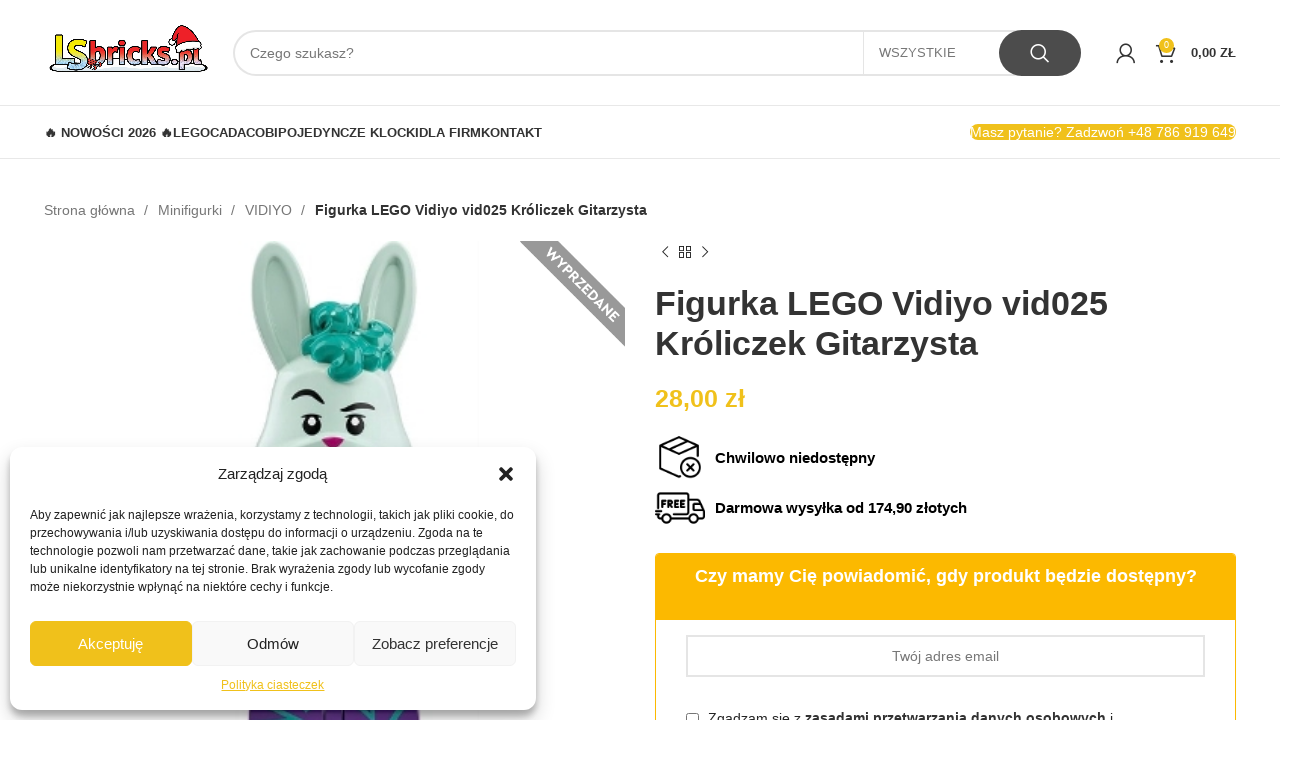

--- FILE ---
content_type: text/html; charset=UTF-8
request_url: https://lsbricks.pl/produkt/figurka-lego-vidiyo-vid025-kroliczek-gitarzysta/
body_size: 42513
content:
<!DOCTYPE html><html lang="pl-PL"><head><meta charset="UTF-8"><link data-optimized="2" rel="stylesheet" href="https://lsbricks.pl/wp-content/litespeed/css/75eebfbf48f6885351c644c37b54a495.css?ver=a6b29" /><link rel="profile" href="https://gmpg.org/xfn/11"><link rel="pingback" href="https://lsbricks.pl/xmlrpc.php"><meta name='robots' content='index, follow, max-image-preview:large, max-snippet:-1, max-video-preview:-1' /><title>Figurka LEGO Vidiyo vid025 Króliczek Gitarzysta - LSbricks.pl - klocki LEGO na sztuki, lego bricki, klocki do MOC</title><meta name="description" content="Produkt fabrycznie NOWY, zapakowany w woreczek strunowy. W naszym sklepie dostępne są również inne figurki z tej oraz pozostałych serii LEGO. Serdecznie" /><link rel="canonical" href="https://lsbricks.pl/produkt/figurka-lego-vidiyo-vid025-kroliczek-gitarzysta/" /><meta property="og:locale" content="pl_PL" /><meta property="og:type" content="article" /><meta property="og:title" content="Figurka LEGO Vidiyo vid025 Króliczek Gitarzysta" /><meta property="og:description" content="Produkt fabrycznie NOWY, zapakowany w woreczek strunowy. W naszym sklepie dostępne są również inne figurki z tej oraz pozostałych serii LEGO. Serdecznie" /><meta property="og:url" content="https://lsbricks.pl/produkt/figurka-lego-vidiyo-vid025-kroliczek-gitarzysta/" /><meta property="og:site_name" content="LSbricks.pl - klocki LEGO na sztuki, lego bricki, klocki do MOC" /><meta property="article:modified_time" content="2023-04-12T15:33:55+00:00" /><meta property="og:image" content="https://lsbricks.pl/wp-content/uploads/2022/12/vid025.jpeg" /><meta property="og:image:width" content="191" /><meta property="og:image:height" content="400" /><meta property="og:image:type" content="image/jpeg" /><meta name="twitter:card" content="summary_large_image" /> <script type="application/ld+json" class="yoast-schema-graph">{"@context":"https://schema.org","@graph":[{"@type":"WebPage","@id":"https://lsbricks.pl/produkt/figurka-lego-vidiyo-vid025-kroliczek-gitarzysta/","url":"https://lsbricks.pl/produkt/figurka-lego-vidiyo-vid025-kroliczek-gitarzysta/","name":"Figurka LEGO Vidiyo vid025 Króliczek Gitarzysta - LSbricks.pl - klocki LEGO na sztuki, lego bricki, klocki do MOC","isPartOf":{"@id":"https://lsbricks.pl/#website"},"primaryImageOfPage":{"@id":"https://lsbricks.pl/produkt/figurka-lego-vidiyo-vid025-kroliczek-gitarzysta/#primaryimage"},"image":{"@id":"https://lsbricks.pl/produkt/figurka-lego-vidiyo-vid025-kroliczek-gitarzysta/#primaryimage"},"thumbnailUrl":"https://lsbricks.pl/wp-content/uploads/2022/12/vid025.jpeg","datePublished":"2022-12-13T18:41:10+00:00","dateModified":"2023-04-12T15:33:55+00:00","description":"Produkt fabrycznie NOWY, zapakowany w woreczek strunowy. W naszym sklepie dostępne są również inne figurki z tej oraz pozostałych serii LEGO. Serdecznie","breadcrumb":{"@id":"https://lsbricks.pl/produkt/figurka-lego-vidiyo-vid025-kroliczek-gitarzysta/#breadcrumb"},"inLanguage":"pl-PL","potentialAction":[{"@type":"ReadAction","target":["https://lsbricks.pl/produkt/figurka-lego-vidiyo-vid025-kroliczek-gitarzysta/"]}]},{"@type":"ImageObject","inLanguage":"pl-PL","@id":"https://lsbricks.pl/produkt/figurka-lego-vidiyo-vid025-kroliczek-gitarzysta/#primaryimage","url":"https://lsbricks.pl/wp-content/uploads/2022/12/vid025.jpeg","contentUrl":"https://lsbricks.pl/wp-content/uploads/2022/12/vid025.jpeg","width":191,"height":400},{"@type":"BreadcrumbList","@id":"https://lsbricks.pl/produkt/figurka-lego-vidiyo-vid025-kroliczek-gitarzysta/#breadcrumb","itemListElement":[{"@type":"ListItem","position":1,"name":"Strona główna","item":"https://lsbricks.pl/"},{"@type":"ListItem","position":2,"name":"Sklep","item":"https://lsbricks.pl/sklep/"},{"@type":"ListItem","position":3,"name":"Figurka LEGO Vidiyo vid025 Króliczek Gitarzysta"}]},{"@type":"WebSite","@id":"https://lsbricks.pl/#website","url":"https://lsbricks.pl/","name":"LSbricks.pl - klocki LEGO na sztuki, lego bricki, klocki do MOC","description":"LSbricks.pl - klocki LEGO na sztuki, lego bricki, klocki do MOC","potentialAction":[{"@type":"SearchAction","target":{"@type":"EntryPoint","urlTemplate":"https://lsbricks.pl/?s={search_term_string}"},"query-input":{"@type":"PropertyValueSpecification","valueRequired":true,"valueName":"search_term_string"}}],"inLanguage":"pl-PL"}]}</script> <link rel='dns-prefetch' href='//www.googletagmanager.com' /><link rel="alternate" type="application/rss+xml" title="LSbricks.pl - klocki LEGO na sztuki, lego bricki, klocki do MOC &raquo; Kanał z wpisami" href="https://lsbricks.pl/feed/" /><link rel="alternate" type="application/rss+xml" title="LSbricks.pl - klocki LEGO na sztuki, lego bricki, klocki do MOC &raquo; Kanał z komentarzami" href="https://lsbricks.pl/comments/feed/" /> <script data-optimized="1" type="text/javascript" id="google-analytics-opt-out-js-after" src="[data-uri]" defer></script> <script type="text/javascript" src="https://www.googletagmanager.com/gtag/js?id=G-6KWY5G2EJR" id="google-tag-manager-js" defer data-deferred="1"></script> <script type="text/javascript" id="google-tag-manager-js-after" src="[data-uri]" defer></script> <script type="text/javascript" src="https://lsbricks.pl/wp-includes/js/jquery/jquery.min.js?ver=3.7.1" id="jquery-core-js"></script> <script data-optimized="1" type="text/javascript" src="https://lsbricks.pl/wp-content/litespeed/js/889d455d56863dafe50be442317b3ea9.js?ver=4cbaf" id="jquery-migrate-js" defer data-deferred="1"></script> <script data-optimized="1" type="text/javascript" src="https://lsbricks.pl/wp-content/litespeed/js/619f8c9aed9b6f7871cb8aa6a98748de.js?ver=06559" id="jquery-blockui-js" defer data-deferred="1"></script> <script data-optimized="1" type="text/javascript" id="wc-add-to-cart-js-extra" src="[data-uri]" defer></script> <script data-optimized="1" type="text/javascript" src="https://lsbricks.pl/wp-content/litespeed/js/408496ef67aeb74e13fbc2890a32ab42.js?ver=58eae" id="wc-add-to-cart-js" defer data-deferred="1"></script> <script data-optimized="1" type="text/javascript" src="https://lsbricks.pl/wp-content/litespeed/js/4c9808ff164ae45df9613ac718221c75.js?ver=266e6" id="vc_woocommerce-add-to-cart-js-js" defer data-deferred="1"></script> <script data-optimized="1" type="text/javascript" src="https://lsbricks.pl/wp-content/litespeed/js/9b3d4bc9cf51745afc1f0f2bbb7c3519.js?ver=02043" id="wd-device-library-js" defer data-deferred="1"></script> <link rel="https://api.w.org/" href="https://lsbricks.pl/wp-json/" /><link rel="alternate" title="JSON" type="application/json" href="https://lsbricks.pl/wp-json/wp/v2/product/22557" /><link rel="EditURI" type="application/rsd+xml" title="RSD" href="https://lsbricks.pl/xmlrpc.php?rsd" /><meta name="generator" content="WordPress 6.6.4" /><meta name="generator" content="WooCommerce 8.2.4" /><link rel='shortlink' href='https://lsbricks.pl/?p=22557' /><link rel="alternate" title="oEmbed (JSON)" type="application/json+oembed" href="https://lsbricks.pl/wp-json/oembed/1.0/embed?url=https%3A%2F%2Flsbricks.pl%2Fprodukt%2Ffigurka-lego-vidiyo-vid025-kroliczek-gitarzysta%2F" /><link rel="alternate" title="oEmbed (XML)" type="text/xml+oembed" href="https://lsbricks.pl/wp-json/oembed/1.0/embed?url=https%3A%2F%2Flsbricks.pl%2Fprodukt%2Ffigurka-lego-vidiyo-vid025-kroliczek-gitarzysta%2F&#038;format=xml" /> <script data-optimized="1" src="[data-uri]" defer></script>  <script data-optimized="1" type="text/javascript" src="[data-uri]" defer></script> <script data-optimized="1" type="text/javascript" src="[data-uri]" defer></script> <noscript>
<img height="1" width="1" style="display:none;" alt=""
src="https://px.ads.linkedin.com/collect/?pid=5593081&fmt=gif" />
</noscript><meta name="viewport" content="width=device-width, initial-scale=1.0, maximum-scale=1.0, user-scalable=no"><meta name="google-site-verification" content="BhgvsphwYfu9uTpWw2LJba81UPnjUQqPNlhMam9DiTs" />
<noscript><style>.woocommerce-product-gallery{ opacity: 1 !important; }</style></noscript> <script data-optimized="1"  type="text/javascript" src="[data-uri]" defer></script>  <script data-optimized="1"  type="text/javascript" src="[data-uri]" defer></script> <meta name="generator" content="Powered by WPBakery Page Builder - drag and drop page builder for WordPress."/><meta name="generator" content="Powered by Slider Revolution 6.6.14 - responsive, Mobile-Friendly Slider Plugin for WordPress with comfortable drag and drop interface." /><link rel="icon" href="https://lsbricks.pl/wp-content/uploads/2023/01/cropped-zolta-fi60-32x32.png" sizes="32x32" /><link rel="icon" href="https://lsbricks.pl/wp-content/uploads/2023/01/cropped-zolta-fi60-192x192.png" sizes="192x192" /><link rel="apple-touch-icon" href="https://lsbricks.pl/wp-content/uploads/2023/01/cropped-zolta-fi60-180x180.png" /><meta name="msapplication-TileImage" content="https://lsbricks.pl/wp-content/uploads/2023/01/cropped-zolta-fi60-270x270.png" /> <script data-optimized="1" src="[data-uri]" defer></script> <noscript><style>.wpb_animate_when_almost_visible { opacity: 1; }</style></noscript></head><body class="product-template-default single single-product postid-22557 theme-woodmart woocommerce woocommerce-page woocommerce-no-js wrapper-full-width  woodmart-product-design-default categories-accordion-on woodmart-archive-shop woodmart-ajax-shop-on offcanvas-sidebar-mobile offcanvas-sidebar-tablet hide-larger-price wpb-js-composer js-comp-ver-6.13.0 vc_responsive"> <script data-optimized="1" type="text/javascript" id="wd-flicker-fix">// Flicker fix.</script> <script data-optimized="1" src="[data-uri]" defer></script> <div class="website-wrapper"><header class="whb-header whb-header_128623 whb-sticky-shadow whb-scroll-slide whb-sticky-real"><div class="whb-main-header"><div class="whb-row whb-top-bar whb-sticky-row whb-with-bg whb-without-border whb-color-light whb-flex-flex-middle whb-hidden-desktop"><div class="container"><div class="whb-flex-row whb-top-bar-inner"><div class="whb-column whb-col-left whb-visible-lg whb-empty-column"></div><div class="whb-column whb-col-center whb-visible-lg"><div class="wd-header-text set-cont-mb-s reset-last-child "><h4 style="text-align: center;">Masz pytanie? Zadzwoń +48 786 919 649</h4></div></div><div class="whb-column whb-col-right whb-visible-lg whb-empty-column"></div><div class="whb-column whb-col-mobile whb-hidden-lg"><div class="wd-header-text set-cont-mb-s reset-last-child ">&nbsp;<h6 style="text-align: center;"><a href="tel:+48786919649">Masz pytanie? Zadzwoń +48 786 919 649</a></h6>
&nbsp;</div></div></div></div></div><div class="whb-row whb-general-header whb-sticky-row whb-without-bg whb-border-fullwidth whb-color-dark whb-flex-flex-middle"><div class="container"><div class="whb-flex-row whb-general-header-inner"><div class="whb-column whb-col-left whb-visible-lg"><div class="site-logo wd-switch-logo">
<a href="https://lsbricks.pl/" class="wd-logo wd-main-logo" rel="home">
<img data-lazyloaded="1" src="[data-uri]" data-src="https://lsbricks.pl/wp-content/uploads/2025/11/lsbrickspltrans3.jpeg" alt="LSbricks.pl - klocki LEGO na sztuki, lego bricki, klocki do MOC" style="max-width: 300px;" /><noscript><img src="https://lsbricks.pl/wp-content/uploads/2025/11/lsbrickspltrans3.jpeg" alt="LSbricks.pl - klocki LEGO na sztuki, lego bricki, klocki do MOC" style="max-width: 300px;" /></noscript>	</a>
<a href="https://lsbricks.pl/" class="wd-logo wd-sticky-logo" rel="home">
<img data-lazyloaded="1" src="[data-uri]" data-src="https://lsbricks.pl/wp-content/uploads/2025/11/lsbrickspltrans3.jpeg" alt="LSbricks.pl - klocki LEGO na sztuki, lego bricki, klocki do MOC" style="max-width: 300px;" /><noscript><img src="https://lsbricks.pl/wp-content/uploads/2025/11/lsbrickspltrans3.jpeg" alt="LSbricks.pl - klocki LEGO na sztuki, lego bricki, klocki do MOC" style="max-width: 300px;" /></noscript>		</a></div></div><div class="whb-column whb-col-center whb-visible-lg"><div class="wd-search-form wd-header-search-form wd-display-form whb-9x1ytaxq7aphtb3npidp"><form role="search" method="get" class="searchform  wd-with-cat wd-style-with-bg wd-cat-style-bordered woodmart-ajax-search" action="https://lsbricks.pl/"  data-thumbnail="1" data-price="1" data-post_type="product" data-count="20" data-sku="0" data-symbols_count="3">
<input type="text" class="s" placeholder="Czego szukasz?" value="" name="s" aria-label="Search" title="Czego szukasz?" required/>
<input type="hidden" name="post_type" value="product"><div class="wd-search-cat wd-scroll">
<input type="hidden" name="product_cat" value="0">
<a href="#" rel="nofollow" data-val="0">
<span>
Wszystkie					</span>
</a><div class="wd-dropdown wd-dropdown-search-cat wd-dropdown-menu wd-scroll-content wd-design-default"><ul class="wd-sub-menu"><li style="display:none;"><a href="#" data-val="0">Wszystkie</a></li><li class="cat-item cat-item-15"><a class="pf-value" href="https://lsbricks.pl/kategoria-produktu/bez-kategorii/" data-val="bez-kategorii" data-title="Bez kategorii" >Bez kategorii</a></li><li class="cat-item cat-item-1085"><a class="pf-value" href="https://lsbricks.pl/kategoria-produktu/bez-pobrania/" data-val="bez-pobrania" data-title="BezPobrania" >BezPobrania</a></li><li class="cat-item cat-item-1086"><a class="pf-value" href="https://lsbricks.pl/kategoria-produktu/brick-to-school/" data-val="brick-to-school" data-title="BRICK to school" >BRICK to school</a></li><li class="cat-item cat-item-1074"><a class="pf-value" href="https://lsbricks.pl/kategoria-produktu/dzien-dziecka/" data-val="dzien-dziecka" data-title="Dzień dziecka" >Dzień dziecka</a></li><li class="cat-item cat-item-800"><a class="pf-value" href="https://lsbricks.pl/kategoria-produktu/instrukcje/" data-val="instrukcje" data-title="Instrukcje" >Instrukcje</a></li><li class="cat-item cat-item-1053"><a class="pf-value" href="https://lsbricks.pl/kategoria-produktu/klocki/" data-val="klocki" data-title="Klocki" >Klocki</a></li><li class="cat-item cat-item-190"><a class="pf-value" href="https://lsbricks.pl/kategoria-produktu/minifigurki/" data-val="minifigurki" data-title="Minifigurki" >Minifigurki</a><ul class='children'><li class="cat-item cat-item-1055"><a class="pf-value" href="https://lsbricks.pl/kategoria-produktu/minifigurki/avatar/" data-val="avatar" data-title="Avatar" >Avatar</a></li><li class="cat-item cat-item-1031"><a class="pf-value" href="https://lsbricks.pl/kategoria-produktu/minifigurki/chima-minifigurki/" data-val="chima-minifigurki" data-title="Chima" >Chima</a></li><li class="cat-item cat-item-872"><a class="pf-value" href="https://lsbricks.pl/kategoria-produktu/minifigurki/city-minifigurki/" data-val="city-minifigurki" data-title="City" >City</a></li><li class="cat-item cat-item-1030"><a class="pf-value" href="https://lsbricks.pl/kategoria-produktu/minifigurki/collectible-minifigurki/" data-val="collectible-minifigurki" data-title="Collectible" >Collectible</a></li><li class="cat-item cat-item-1073"><a class="pf-value" href="https://lsbricks.pl/kategoria-produktu/minifigurki/disney-minifigurki/" data-val="disney-minifigurki" data-title="Disney" >Disney</a></li><li class="cat-item cat-item-1103"><a class="pf-value" href="https://lsbricks.pl/kategoria-produktu/minifigurki/dreamzzz-minifigurki/" data-val="dreamzzz-minifigurki" data-title="DreamZzz" >DreamZzz</a></li><li class="cat-item cat-item-1040"><a class="pf-value" href="https://lsbricks.pl/kategoria-produktu/minifigurki/duplo-minifigurki/" data-val="duplo-minifigurki" data-title="Duplo" >Duplo</a></li><li class="cat-item cat-item-1032"><a class="pf-value" href="https://lsbricks.pl/kategoria-produktu/minifigurki/friends-minifigurki/" data-val="friends-minifigurki" data-title="Friends" >Friends</a></li><li class="cat-item cat-item-870"><a class="pf-value" href="https://lsbricks.pl/kategoria-produktu/minifigurki/harry-potter-minifigurki/" data-val="harry-potter-minifigurki" data-title="Harry Potter" >Harry Potter</a></li><li class="cat-item cat-item-1033"><a class="pf-value" href="https://lsbricks.pl/kategoria-produktu/minifigurki/hidden-side-minifigurki/" data-val="hidden-side-minifigurki" data-title="Hidden Side" >Hidden Side</a></li><li class="cat-item cat-item-1028"><a class="pf-value" href="https://lsbricks.pl/kategoria-produktu/minifigurki/ideas-minifigurki/" data-val="ideas-minifigurki" data-title="Ideas" >Ideas</a></li><li class="cat-item cat-item-1039"><a class="pf-value" href="https://lsbricks.pl/kategoria-produktu/minifigurki/inne/" data-val="inne" data-title="Inne" >Inne</a></li><li class="cat-item cat-item-1036"><a class="pf-value" href="https://lsbricks.pl/kategoria-produktu/minifigurki/jurassic-world-minifigurki/" data-val="jurassic-world-minifigurki" data-title="Jurassic World" >Jurassic World</a></li><li class="cat-item cat-item-1060"><a class="pf-value" href="https://lsbricks.pl/kategoria-produktu/minifigurki/minecraft-minifigurki/" data-val="minecraft-minifigurki" data-title="Minecraft" >Minecraft</a></li><li class="cat-item cat-item-1056"><a class="pf-value" href="https://lsbricks.pl/kategoria-produktu/minifigurki/minionki/" data-val="minionki" data-title="Minionki" >Minionki</a></li><li class="cat-item cat-item-1038"><a class="pf-value" href="https://lsbricks.pl/kategoria-produktu/minifigurki/monkie-kid-minifigurki/" data-val="monkie-kid-minifigurki" data-title="Monkie Kid" >Monkie Kid</a></li><li class="cat-item cat-item-1037"><a class="pf-value" href="https://lsbricks.pl/kategoria-produktu/minifigurki/nexo-knights-minifigurki/" data-val="nexo-knights-minifigurki" data-title="Nexo Knights" >Nexo Knights</a></li><li class="cat-item cat-item-1027"><a class="pf-value" href="https://lsbricks.pl/kategoria-produktu/minifigurki/ninjago-minifigurki/" data-val="ninjago-minifigurki" data-title="Ninjago" >Ninjago</a></li><li class="cat-item cat-item-1034"><a class="pf-value" href="https://lsbricks.pl/kategoria-produktu/minifigurki/pozostale-minifigurki/" data-val="pozostale-minifigurki" data-title="Pozostałe" >Pozostałe</a></li><li class="cat-item cat-item-1061"><a class="pf-value" href="https://lsbricks.pl/kategoria-produktu/minifigurki/speed-champions-minifigurki/" data-val="speed-champions-minifigurki" data-title="Speed Champions" >Speed Champions</a></li><li class="cat-item cat-item-867"><a class="pf-value" href="https://lsbricks.pl/kategoria-produktu/minifigurki/star-wars-minifigurki/" data-val="star-wars-minifigurki" data-title="Star Wars" >Star Wars</a></li><li class="cat-item cat-item-1029"><a class="pf-value" href="https://lsbricks.pl/kategoria-produktu/minifigurki/super-heroes-minifigurki/" data-val="super-heroes-minifigurki" data-title="Super Heroes" >Super Heroes</a></li><li class="cat-item cat-item-1035"><a class="pf-value" href="https://lsbricks.pl/kategoria-produktu/minifigurki/vidiyo-minifigurki/" data-val="vidiyo-minifigurki" data-title="VIDIYO" >VIDIYO</a></li></ul></li><li class="cat-item cat-item-2229"><a class="pf-value" href="https://lsbricks.pl/kategoria-produktu/nowosci-2026/" data-val="nowosci-2026" data-title="Nowości 2026" >Nowości 2026</a></li><li class="cat-item cat-item-185"><a class="pf-value" href="https://lsbricks.pl/kategoria-produktu/pozostale/" data-val="pozostale" data-title="Pozostałe" >Pozostałe</a><ul class='children'><li class="cat-item cat-item-1064"><a class="pf-value" href="https://lsbricks.pl/kategoria-produktu/pozostale/akcesoria/" data-val="akcesoria" data-title="Akcesoria" >Akcesoria</a></li><li class="cat-item cat-item-207"><a class="pf-value" href="https://lsbricks.pl/kategoria-produktu/pozostale/breloczki-i-magnesy/" data-val="breloczki-i-magnesy" data-title="Breloczki i magnesy" >Breloczki i magnesy</a></li><li class="cat-item cat-item-205"><a class="pf-value" href="https://lsbricks.pl/kategoria-produktu/pozostale/karty-podarunkowe/" data-val="karty-podarunkowe" data-title="Karty podarunkowe" >Karty podarunkowe</a></li><li class="cat-item cat-item-208"><a class="pf-value" href="https://lsbricks.pl/kategoria-produktu/pozostale/pojemniki/" data-val="pojemniki" data-title="Pojemniki" >Pojemniki</a></li><li class="cat-item cat-item-206"><a class="pf-value" href="https://lsbricks.pl/kategoria-produktu/pozostale/sniadaniowki-i-bidony/" data-val="sniadaniowki-i-bidony" data-title="Śniadaniówki i bidony" >Śniadaniówki i bidony</a></li></ul></li><li class="cat-item cat-item-1080"><a class="pf-value" href="https://lsbricks.pl/kategoria-produktu/przedsprzedaz/" data-val="przedsprzedaz" data-title="PRZEDSPRZEDAŻ" >PRZEDSPRZEDAŻ</a></li><li class="cat-item cat-item-182"><a class="pf-value" href="https://lsbricks.pl/kategoria-produktu/zestawy/" data-val="zestawy" data-title="Zestawy" >Zestawy</a><ul class='children'><li class="cat-item cat-item-1999"><a class="pf-value" href="https://lsbricks.pl/kategoria-produktu/zestawy/animal-crossing/" data-val="animal-crossing" data-title="Animal Crossing" >Animal Crossing</a></li><li class="cat-item cat-item-186"><a class="pf-value" href="https://lsbricks.pl/kategoria-produktu/zestawy/bionicle/" data-val="bionicle" data-title="Bionicle" >Bionicle</a></li><li class="cat-item cat-item-1624"><a class="pf-value" href="https://lsbricks.pl/kategoria-produktu/zestawy/botanical-collection/" data-val="botanical-collection" data-title="Botanical Collection" >Botanical Collection</a></li><li class="cat-item cat-item-871"><a class="pf-value" href="https://lsbricks.pl/kategoria-produktu/zestawy/castle/" data-val="castle" data-title="Castle" >Castle</a></li><li class="cat-item cat-item-201"><a class="pf-value" href="https://lsbricks.pl/kategoria-produktu/zestawy/chima/" data-val="chima" data-title="Chima" >Chima</a></li><li class="cat-item cat-item-187"><a class="pf-value" href="https://lsbricks.pl/kategoria-produktu/zestawy/city/" data-val="city" data-title="City" >City</a></li><li class="cat-item cat-item-1049"><a class="pf-value" href="https://lsbricks.pl/kategoria-produktu/zestawy/classic/" data-val="classic" data-title="Classic" >Classic</a></li><li class="cat-item cat-item-1041"><a class="pf-value" href="https://lsbricks.pl/kategoria-produktu/zestawy/collectible-minifigures/" data-val="collectible-minifigures" data-title="Collectible Minifigures" >Collectible Minifigures</a></li><li class="cat-item cat-item-202"><a class="pf-value" href="https://lsbricks.pl/kategoria-produktu/zestawy/creator/" data-val="creator" data-title="Creator" >Creator</a></li><li class="cat-item cat-item-1102"><a class="pf-value" href="https://lsbricks.pl/kategoria-produktu/zestawy/creator-3w1/" data-val="creator-3w1" data-title="Creator 3w1" >Creator 3w1</a></li><li class="cat-item cat-item-203"><a class="pf-value" href="https://lsbricks.pl/kategoria-produktu/zestawy/creator-expert/" data-val="creator-expert" data-title="Creator Expert" >Creator Expert</a></li><li class="cat-item cat-item-1072"><a class="pf-value" href="https://lsbricks.pl/kategoria-produktu/zestawy/disney/" data-val="disney" data-title="Disney" >Disney</a></li><li class="cat-item cat-item-199"><a class="pf-value" href="https://lsbricks.pl/kategoria-produktu/zestawy/dots/" data-val="dots" data-title="Dots" >Dots</a></li><li class="cat-item cat-item-1083"><a class="pf-value" href="https://lsbricks.pl/kategoria-produktu/zestawy/dreamzzz/" data-val="dreamzzz" data-title="Dreamzzz" >Dreamzzz</a></li><li class="cat-item cat-item-191"><a class="pf-value" href="https://lsbricks.pl/kategoria-produktu/zestawy/duplo/" data-val="duplo" data-title="Duplo" >Duplo</a></li><li class="cat-item cat-item-1786"><a class="pf-value" href="https://lsbricks.pl/kategoria-produktu/zestawy/fortnite/" data-val="fortnite" data-title="Fortnite" >Fortnite</a></li><li class="cat-item cat-item-196"><a class="pf-value" href="https://lsbricks.pl/kategoria-produktu/zestawy/friends/" data-val="friends" data-title="Friends" >Friends</a></li><li class="cat-item cat-item-1050"><a class="pf-value" href="https://lsbricks.pl/kategoria-produktu/zestawy/harry-potter/" data-val="harry-potter" data-title="Harry Potter" >Harry Potter</a></li><li class="cat-item cat-item-184"><a class="pf-value" href="https://lsbricks.pl/kategoria-produktu/zestawy/hero-factory/" data-val="hero-factory" data-title="Hero Factory" >Hero Factory</a></li><li class="cat-item cat-item-200"><a class="pf-value" href="https://lsbricks.pl/kategoria-produktu/zestawy/hidden-side/" data-val="hidden-side" data-title="Hidden Side" >Hidden Side</a></li><li class="cat-item cat-item-1104"><a class="pf-value" href="https://lsbricks.pl/kategoria-produktu/zestawy/icons/" data-val="icons" data-title="Icons" >Icons</a></li><li class="cat-item cat-item-204"><a class="pf-value" href="https://lsbricks.pl/kategoria-produktu/zestawy/ideas/" data-val="ideas" data-title="Ideas" >Ideas</a></li><li class="cat-item cat-item-1084"><a class="pf-value" href="https://lsbricks.pl/kategoria-produktu/zestawy/indiana-jones/" data-val="indiana-jones" data-title="Indiana Jones" >Indiana Jones</a></li><li class="cat-item cat-item-1058"><a class="pf-value" href="https://lsbricks.pl/kategoria-produktu/zestawy/jurassic-world/" data-val="jurassic-world" data-title="Jurassic World" >Jurassic World</a></li><li class="cat-item cat-item-1121"><a class="pf-value" href="https://lsbricks.pl/kategoria-produktu/zestawy/koci-domek-gabi/" data-val="koci-domek-gabi" data-title="Koci domek Gabi" >Koci domek Gabi</a></li><li class="cat-item cat-item-1044"><a class="pf-value" href="https://lsbricks.pl/kategoria-produktu/zestawy/minecraft/" data-val="minecraft" data-title="Minecraft" >Minecraft</a></li><li class="cat-item cat-item-1052"><a class="pf-value" href="https://lsbricks.pl/kategoria-produktu/zestawy/monkie-kid/" data-val="monkie-kid" data-title="Monkie Kid" >Monkie Kid</a></li><li class="cat-item cat-item-197"><a class="pf-value" href="https://lsbricks.pl/kategoria-produktu/zestawy/nexo-knights/" data-val="nexo-knights" data-title="Nexo Knights" >Nexo Knights</a></li><li class="cat-item cat-item-198"><a class="pf-value" href="https://lsbricks.pl/kategoria-produktu/zestawy/ninjago/" data-val="ninjago" data-title="Ninjago" >Ninjago</a></li><li class="cat-item cat-item-1062"><a class="pf-value" href="https://lsbricks.pl/kategoria-produktu/zestawy/nowosci-2023/" data-val="nowosci-2023" data-title="Nowości 2023" >Nowości 2023</a></li><li class="cat-item cat-item-1106"><a class="pf-value" href="https://lsbricks.pl/kategoria-produktu/zestawy/nowosci-2024/" data-val="nowosci-2024" data-title="Nowości 2024" >Nowości 2024</a></li><li class="cat-item cat-item-1623"><a class="pf-value" href="https://lsbricks.pl/kategoria-produktu/zestawy/nowosci-2025/" data-val="nowosci-2025" data-title="Nowości 2025" >Nowości 2025</a></li><li class="cat-item cat-item-1105"><a class="pf-value" href="https://lsbricks.pl/kategoria-produktu/zestawy/okolicznosciowe/" data-val="okolicznosciowe" data-title="Okolicznościowe" >Okolicznościowe</a></li><li class="cat-item cat-item-1991"><a class="pf-value" href="https://lsbricks.pl/kategoria-produktu/zestawy/one-piece/" data-val="one-piece" data-title="ONE PIECE" >ONE PIECE</a></li><li class="cat-item cat-item-1042"><a class="pf-value" href="https://lsbricks.pl/kategoria-produktu/zestawy/plytki-konstrukcyjne/" data-val="plytki-konstrukcyjne" data-title="Płytki konstrukcyjne" >Płytki konstrukcyjne</a></li><li class="cat-item cat-item-193"><a class="pf-value" href="https://lsbricks.pl/kategoria-produktu/zestawy/pozostale-serie/" data-val="pozostale-serie" data-title="Pozostałe serie" >Pozostałe serie</a></li><li class="cat-item cat-item-189"><a class="pf-value" href="https://lsbricks.pl/kategoria-produktu/zestawy/racers/" data-val="racers" data-title="Racers" >Racers</a></li><li class="cat-item cat-item-1101"><a class="pf-value" href="https://lsbricks.pl/kategoria-produktu/zestawy/samochody-technic/" data-val="samochody-technic" data-title="Samochody technic" >Samochody technic</a></li><li class="cat-item cat-item-1059"><a class="pf-value" href="https://lsbricks.pl/kategoria-produktu/zestawy/speed-champions/" data-val="speed-champions" data-title="Speed Champions" >Speed Champions</a></li><li class="cat-item cat-item-188"><a class="pf-value" href="https://lsbricks.pl/kategoria-produktu/zestawy/star-wars/" data-val="star-wars" data-title="Star Wars" >Star Wars</a></li><li class="cat-item cat-item-194"><a class="pf-value" href="https://lsbricks.pl/kategoria-produktu/zestawy/super-heroes/" data-val="super-heroes" data-title="Super Heroes" >Super Heroes</a></li><li class="cat-item cat-item-1998"><a class="pf-value" href="https://lsbricks.pl/kategoria-produktu/zestawy/super-mario/" data-val="super-mario" data-title="Super Mario" >Super Mario</a></li><li class="cat-item cat-item-1043"><a class="pf-value" href="https://lsbricks.pl/kategoria-produktu/zestawy/technic/" data-val="technic" data-title="Technic" >Technic</a></li><li class="cat-item cat-item-1045"><a class="pf-value" href="https://lsbricks.pl/kategoria-produktu/zestawy/the-movie/" data-val="the-movie" data-title="The Movie" >The Movie</a></li><li class="cat-item cat-item-1071"><a class="pf-value" href="https://lsbricks.pl/kategoria-produktu/zestawy/unikaty/" data-val="unikaty" data-title="Unikaty" >Unikaty</a></li><li class="cat-item cat-item-192"><a class="pf-value" href="https://lsbricks.pl/kategoria-produktu/zestawy/vidiyo/" data-val="vidiyo" data-title="Vidiyo" >Vidiyo</a></li><li class="cat-item cat-item-1520"><a class="pf-value" href="https://lsbricks.pl/kategoria-produktu/zestawy/wicked/" data-val="wicked" data-title="Wicked" >Wicked</a></li></ul></li></ul></div></div>
<button type="submit" class="searchsubmit">
<span>
Search						</span>
</button></form><div class="search-results-wrapper"><div class="wd-dropdown-results wd-scroll wd-dropdown"><div class="wd-scroll-content"></div></div></div></div></div><div class="whb-column whb-col-right whb-visible-lg"><div class="whb-space-element " style="width:15px;"></div><div class="wd-header-my-account wd-tools-element wd-event-hover wd-design-1 wd-account-style-icon whb-vssfpylqqax9pvkfnxoz">
<a href="https://lsbricks.pl/moje-konto/" title="Moje konto">
<span class="wd-tools-icon">
</span>
<span class="wd-tools-text">
Logowanie/Rejestracja			</span></a><div class="wd-dropdown wd-dropdown-register"><div class="login-dropdown-inner">
<a href="https://lsbricks.pl/moje-konto/?action=login" class="dropdown_login_btn">
<img data-lazyloaded="1" src="[data-uri]" data-src="https://lsbricks.pl/wp-content/uploads/2023/04/buttony-08.png" alt="login" class="login_dropdown_btn" style="padding-bottom: 20px;"><noscript><img src="https://lsbricks.pl/wp-content/uploads/2023/04/buttony-08.png" alt="login" class="login_dropdown_btn" style="padding-bottom: 20px;"></noscript>
</a>
<a href="https://lsbricks.pl/moje-konto/?action=register" class="dropdown_login_btn">
<img data-lazyloaded="1" src="[data-uri]" data-src="https://lsbricks.pl/wp-content/uploads/2023/04/buttony-07.png" alt="register" class="login_dropdown_btn"><noscript><img src="https://lsbricks.pl/wp-content/uploads/2023/04/buttony-07.png" alt="register" class="login_dropdown_btn"></noscript>
</a></div></div></div><div class="wd-header-cart wd-tools-element wd-design-2 cart-widget-opener whb-nedhm962r512y1xz9j06">
<a href="https://lsbricks.pl/koszyk/" title="Koszyk">
<span class="wd-tools-icon">
<span class="wd-cart-number wd-tools-count">0 <span>items</span></span>
</span>
<span class="wd-tools-text">
<span class="wd-cart-subtotal"><span class="woocommerce-Price-amount amount"><bdi>0,00&nbsp;<span class="woocommerce-Price-currencySymbol">&#122;&#322;</span></bdi></span></span>
</span></a></div></div><div class="whb-column whb-mobile-left whb-hidden-lg"><div class="wd-tools-element wd-header-mobile-nav wd-style-icon wd-design-1 whb-g1k0m1tib7raxrwkm1t3">
<a href="#" rel="nofollow" aria-label="Open mobile menu">
<span class="wd-tools-icon">
</span><span class="wd-tools-text">Menu</span></a></div></div><div class="whb-column whb-mobile-center whb-hidden-lg"><div class="site-logo">
<a href="https://lsbricks.pl/" class="wd-logo wd-main-logo" rel="home">
<img data-lazyloaded="1" src="[data-uri]" data-src="https://lsbricks.pl/wp-content/uploads/2025/11/lsbrickspltrans3.jpeg" alt="LSbricks.pl - klocki LEGO na sztuki, lego bricki, klocki do MOC" style="max-width: 200px;" /><noscript><img src="https://lsbricks.pl/wp-content/uploads/2025/11/lsbrickspltrans3.jpeg" alt="LSbricks.pl - klocki LEGO na sztuki, lego bricki, klocki do MOC" style="max-width: 200px;" /></noscript>	</a></div><div class="wd-search-form wd-header-search-form-mobile wd-display-form whb-7ztq0l0fibkhvs5vtz1n"><form role="search" method="get" class="searchform  wd-style-default wd-cat-style-bordered woodmart-ajax-search" action="https://lsbricks.pl/"  data-thumbnail="1" data-price="1" data-post_type="product" data-count="20" data-sku="0" data-symbols_count="3">
<input type="text" class="s" placeholder="Czego szukasz?" value="" name="s" aria-label="Search" title="Czego szukasz?" required/>
<input type="hidden" name="post_type" value="product">
<button type="submit" class="searchsubmit">
<span>
Search						</span>
</button></form><div class="search-results-wrapper"><div class="wd-dropdown-results wd-scroll wd-dropdown"><div class="wd-scroll-content"></div></div></div></div></div><div class="whb-column whb-mobile-right whb-hidden-lg"><div class="wd-header-my-account wd-tools-element wd-event-hover wd-design-1 wd-account-style-icon whb-d1j0alg08wqp308btpsk">
<a href="https://lsbricks.pl/moje-konto/" title="Moje konto">
<span class="wd-tools-icon">
</span>
<span class="wd-tools-text">
Logowanie/Rejestracja			</span></a></div><div class="wd-header-cart wd-tools-element wd-design-5 cart-widget-opener whb-trk5sfmvib0ch1s1qbtc">
<a href="https://lsbricks.pl/koszyk/" title="Koszyk">
<span class="wd-tools-icon wd-icon-alt">
<span class="wd-cart-number wd-tools-count">0 <span>items</span></span>
</span>
<span class="wd-tools-text">
<span class="wd-cart-subtotal"><span class="woocommerce-Price-amount amount"><bdi>0,00&nbsp;<span class="woocommerce-Price-currencySymbol">&#122;&#322;</span></bdi></span></span>
</span></a></div></div></div></div></div><div class="whb-row whb-header-bottom whb-not-sticky-row whb-without-bg whb-border-fullwidth whb-color-dark whb-flex-flex-middle"><div class="container"><div class="whb-flex-row whb-header-bottom-inner"><div class="whb-column whb-col-left whb-visible-lg"><div class="wd-header-nav wd-header-main-nav text-center wd-design-1" role="navigation" aria-label="Main navigation"><ul id="menu-main-navigation" class="menu wd-nav wd-nav-main wd-style-default wd-gap-s"><li id="menu-item-85478" class="menu-item menu-item-type-taxonomy menu-item-object-product_cat menu-item-85478 item-level-0 menu-simple-dropdown wd-event-hover" ><a href="https://lsbricks.pl/kategoria-produktu/nowosci-2026/" class="woodmart-nav-link"><span class="nav-link-text">🔥 Nowości 2026 🔥</span></a></li><li id="menu-item-75919" class="menu-item menu-item-type-custom menu-item-object-custom menu-item-has-children menu-item-75919 item-level-0 menu-simple-dropdown wd-event-hover" ><a href="https://lsbricks.pl/sklep/" class="woodmart-nav-link"><span class="nav-link-text">LEGO</span></a><div class="color-scheme-dark wd-design-default wd-dropdown-menu wd-dropdown"><div class="container"><ul class="wd-sub-menu color-scheme-dark"><li id="menu-item-71506" class="menu-item menu-item-type-taxonomy menu-item-object-product_cat menu-item-71506 item-level-1 wd-event-hover" ><a href="https://lsbricks.pl/kategoria-produktu/zestawy/nowosci-2025/" class="woodmart-nav-link">Nowości 2025</a></li><li id="menu-item-14602" class="menu-item menu-item-type-taxonomy menu-item-object-product_cat current-product-ancestor current-menu-parent current-product-parent menu-item-14602 item-level-1 wd-event-hover" ><a href="https://lsbricks.pl/kategoria-produktu/minifigurki/" class="woodmart-nav-link">Minifigurki</a></li><li id="menu-item-71542" class="menu-item menu-item-type-custom menu-item-object-custom menu-item-71542 item-level-1 wd-event-hover" ><a href="https://lsbricks.pl/sklep/?stock_status=instock,onsale" class="woodmart-nav-link">Okazje</a></li><li id="menu-item-23497" class="menu-item menu-item-type-taxonomy menu-item-object-product_cat menu-item-23497 item-level-1 wd-event-hover" ><a href="https://lsbricks.pl/kategoria-produktu/zestawy/bionicle/" class="woodmart-nav-link">Bionicle</a></li><li id="menu-item-71497" class="menu-item menu-item-type-taxonomy menu-item-object-product_cat menu-item-71497 item-level-1 wd-event-hover" ><a href="https://lsbricks.pl/kategoria-produktu/zestawy/botanical-collection/" class="woodmart-nav-link">Botanical Collection</a></li><li id="menu-item-23489" class="menu-item menu-item-type-taxonomy menu-item-object-product_cat menu-item-23489 item-level-1 wd-event-hover" ><a href="https://lsbricks.pl/kategoria-produktu/zestawy/castle/" class="woodmart-nav-link">Castle</a></li><li id="menu-item-23483" class="menu-item menu-item-type-taxonomy menu-item-object-product_cat menu-item-23483 item-level-1 wd-event-hover" ><a href="https://lsbricks.pl/kategoria-produktu/zestawy/chima/" class="woodmart-nav-link">Chima</a></li><li id="menu-item-23474" class="menu-item menu-item-type-taxonomy menu-item-object-product_cat menu-item-23474 item-level-1 wd-event-hover" ><a href="https://lsbricks.pl/kategoria-produktu/zestawy/city/" class="woodmart-nav-link">City</a></li><li id="menu-item-23485" class="menu-item menu-item-type-taxonomy menu-item-object-product_cat menu-item-23485 item-level-1 wd-event-hover" ><a href="https://lsbricks.pl/kategoria-produktu/zestawy/classic/" class="woodmart-nav-link">Classic</a></li><li id="menu-item-23473" class="menu-item menu-item-type-taxonomy menu-item-object-product_cat menu-item-23473 item-level-1 wd-event-hover" ><a href="https://lsbricks.pl/kategoria-produktu/zestawy/collectible-minifigures/" class="woodmart-nav-link">Collectible Minifigures</a></li><li id="menu-item-23476" class="menu-item menu-item-type-taxonomy menu-item-object-product_cat menu-item-23476 item-level-1 wd-event-hover" ><a href="https://lsbricks.pl/kategoria-produktu/zestawy/creator/" class="woodmart-nav-link">Creator</a></li><li id="menu-item-71498" class="menu-item menu-item-type-taxonomy menu-item-object-product_cat menu-item-71498 item-level-1 wd-event-hover" ><a href="https://lsbricks.pl/kategoria-produktu/zestawy/creator-3w1/" class="woodmart-nav-link">Creator 3w1</a></li><li id="menu-item-23482" class="menu-item menu-item-type-taxonomy menu-item-object-product_cat menu-item-23482 item-level-1 wd-event-hover" ><a href="https://lsbricks.pl/kategoria-produktu/zestawy/creator-expert/" class="woodmart-nav-link">Creator Expert</a></li><li id="menu-item-28127" class="menu-item menu-item-type-taxonomy menu-item-object-product_cat menu-item-28127 item-level-1 wd-event-hover" ><a href="https://lsbricks.pl/kategoria-produktu/zestawy/disney/" class="woodmart-nav-link">Disney</a></li><li id="menu-item-23486" class="menu-item menu-item-type-taxonomy menu-item-object-product_cat menu-item-23486 item-level-1 wd-event-hover" ><a href="https://lsbricks.pl/kategoria-produktu/zestawy/dots/" class="woodmart-nav-link">Dots</a></li><li id="menu-item-45114" class="menu-item menu-item-type-taxonomy menu-item-object-product_cat menu-item-45114 item-level-1 wd-event-hover" ><a href="https://lsbricks.pl/kategoria-produktu/zestawy/dreamzzz/" class="woodmart-nav-link">Dreamzzz</a></li><li id="menu-item-23479" class="menu-item menu-item-type-taxonomy menu-item-object-product_cat menu-item-23479 item-level-1 wd-event-hover" ><a href="https://lsbricks.pl/kategoria-produktu/zestawy/duplo/" class="woodmart-nav-link">Duplo</a></li><li id="menu-item-71499" class="menu-item menu-item-type-taxonomy menu-item-object-product_cat menu-item-71499 item-level-1 wd-event-hover" ><a href="https://lsbricks.pl/kategoria-produktu/zestawy/fortnite/" class="woodmart-nav-link">Fortnite</a></li><li id="menu-item-23472" class="menu-item menu-item-type-taxonomy menu-item-object-product_cat menu-item-23472 item-level-1 wd-event-hover" ><a href="https://lsbricks.pl/kategoria-produktu/zestawy/friends/" class="woodmart-nav-link">Friends</a></li><li id="menu-item-23488" class="menu-item menu-item-type-taxonomy menu-item-object-product_cat menu-item-23488 item-level-1 wd-event-hover" ><a href="https://lsbricks.pl/kategoria-produktu/zestawy/harry-potter/" class="woodmart-nav-link">Harry Potter</a></li><li id="menu-item-23496" class="menu-item menu-item-type-taxonomy menu-item-object-product_cat menu-item-23496 item-level-1 wd-event-hover" ><a href="https://lsbricks.pl/kategoria-produktu/zestawy/hero-factory/" class="woodmart-nav-link">Hero Factory</a></li><li id="menu-item-23495" class="menu-item menu-item-type-taxonomy menu-item-object-product_cat menu-item-23495 item-level-1 wd-event-hover" ><a href="https://lsbricks.pl/kategoria-produktu/zestawy/hidden-side/" class="woodmart-nav-link">Hidden Side</a></li><li id="menu-item-44196" class="menu-item menu-item-type-taxonomy menu-item-object-product_cat menu-item-44196 item-level-1 wd-event-hover" ><a href="https://lsbricks.pl/kategoria-produktu/zestawy/icons/" class="woodmart-nav-link">Icons</a></li><li id="menu-item-23492" class="menu-item menu-item-type-taxonomy menu-item-object-product_cat menu-item-23492 item-level-1 wd-event-hover" ><a href="https://lsbricks.pl/kategoria-produktu/zestawy/ideas/" class="woodmart-nav-link">Ideas</a></li><li id="menu-item-71500" class="menu-item menu-item-type-taxonomy menu-item-object-product_cat menu-item-71500 item-level-1 wd-event-hover" ><a href="https://lsbricks.pl/kategoria-produktu/zestawy/indiana-jones/" class="woodmart-nav-link">Indiana Jones</a></li><li id="menu-item-23491" class="menu-item menu-item-type-taxonomy menu-item-object-product_cat menu-item-23491 item-level-1 wd-event-hover" ><a href="https://lsbricks.pl/kategoria-produktu/zestawy/jurassic-world/" class="woodmart-nav-link">Jurassic World</a></li><li id="menu-item-71501" class="menu-item menu-item-type-taxonomy menu-item-object-product_cat menu-item-71501 item-level-1 wd-event-hover" ><a href="https://lsbricks.pl/kategoria-produktu/zestawy/koci-domek-gabi/" class="woodmart-nav-link">Koci domek Gabi</a></li><li id="menu-item-23499" class="menu-item menu-item-type-taxonomy menu-item-object-product_cat menu-item-23499 item-level-1 wd-event-hover" ><a href="https://lsbricks.pl/kategoria-produktu/zestawy/minecraft/" class="woodmart-nav-link">Minecraft</a></li><li id="menu-item-23487" class="menu-item menu-item-type-taxonomy menu-item-object-product_cat menu-item-23487 item-level-1 wd-event-hover" ><a href="https://lsbricks.pl/kategoria-produktu/zestawy/monkie-kid/" class="woodmart-nav-link">Monkie Kid</a></li><li id="menu-item-23494" class="menu-item menu-item-type-taxonomy menu-item-object-product_cat menu-item-23494 item-level-1 wd-event-hover" ><a href="https://lsbricks.pl/kategoria-produktu/zestawy/nexo-knights/" class="woodmart-nav-link">Nexo Knights</a></li><li id="menu-item-23481" class="menu-item menu-item-type-taxonomy menu-item-object-product_cat menu-item-23481 item-level-1 wd-event-hover" ><a href="https://lsbricks.pl/kategoria-produktu/zestawy/ninjago/" class="woodmart-nav-link">Ninjago</a></li><li id="menu-item-71502" class="menu-item menu-item-type-taxonomy menu-item-object-product_cat menu-item-71502 item-level-1 wd-event-hover" ><a href="https://lsbricks.pl/kategoria-produktu/zestawy/okolicznosciowe/" class="woodmart-nav-link">Okolicznościowe</a></li><li id="menu-item-23480" class="menu-item menu-item-type-taxonomy menu-item-object-product_cat menu-item-23480 item-level-1 wd-event-hover" ><a href="https://lsbricks.pl/kategoria-produktu/zestawy/pozostale-serie/" class="woodmart-nav-link">Pozostałe serie</a></li><li id="menu-item-23490" class="menu-item menu-item-type-taxonomy menu-item-object-product_cat menu-item-23490 item-level-1 wd-event-hover" ><a href="https://lsbricks.pl/kategoria-produktu/zestawy/plytki-konstrukcyjne/" class="woodmart-nav-link">Płytki konstrukcyjne</a></li><li id="menu-item-23493" class="menu-item menu-item-type-taxonomy menu-item-object-product_cat menu-item-23493 item-level-1 wd-event-hover" ><a href="https://lsbricks.pl/kategoria-produktu/zestawy/racers/" class="woodmart-nav-link">Racers</a></li><li id="menu-item-71503" class="menu-item menu-item-type-taxonomy menu-item-object-product_cat menu-item-71503 item-level-1 wd-event-hover" ><a href="https://lsbricks.pl/kategoria-produktu/zestawy/samochody-technic/" class="woodmart-nav-link">Samochody technic</a></li><li id="menu-item-23500" class="menu-item menu-item-type-taxonomy menu-item-object-product_cat menu-item-23500 item-level-1 wd-event-hover" ><a href="https://lsbricks.pl/kategoria-produktu/zestawy/speed-champions/" class="woodmart-nav-link">Speed Champions</a></li><li id="menu-item-23475" class="menu-item menu-item-type-taxonomy menu-item-object-product_cat menu-item-23475 item-level-1 wd-event-hover" ><a href="https://lsbricks.pl/kategoria-produktu/zestawy/star-wars/" class="woodmart-nav-link">Star Wars</a></li><li id="menu-item-23478" class="menu-item menu-item-type-taxonomy menu-item-object-product_cat menu-item-23478 item-level-1 wd-event-hover" ><a href="https://lsbricks.pl/kategoria-produktu/zestawy/super-heroes/" class="woodmart-nav-link">Super Heroes</a></li><li id="menu-item-23477" class="menu-item menu-item-type-taxonomy menu-item-object-product_cat menu-item-23477 item-level-1 wd-event-hover" ><a href="https://lsbricks.pl/kategoria-produktu/zestawy/technic/" class="woodmart-nav-link">Technic</a></li><li id="menu-item-23484" class="menu-item menu-item-type-taxonomy menu-item-object-product_cat menu-item-23484 item-level-1 wd-event-hover" ><a href="https://lsbricks.pl/kategoria-produktu/zestawy/the-movie/" class="woodmart-nav-link">The Movie</a></li><li id="menu-item-71504" class="menu-item menu-item-type-taxonomy menu-item-object-product_cat menu-item-71504 item-level-1 wd-event-hover" ><a href="https://lsbricks.pl/kategoria-produktu/zestawy/unikaty/" class="woodmart-nav-link">Unikaty</a></li><li id="menu-item-23501" class="menu-item menu-item-type-taxonomy menu-item-object-product_cat menu-item-23501 item-level-1 wd-event-hover" ><a href="https://lsbricks.pl/kategoria-produktu/zestawy/vidiyo/" class="woodmart-nav-link">Vidiyo</a></li><li id="menu-item-71505" class="menu-item menu-item-type-taxonomy menu-item-object-product_cat menu-item-71505 item-level-1 wd-event-hover" ><a href="https://lsbricks.pl/kategoria-produktu/zestawy/wicked/" class="woodmart-nav-link">Wicked</a></li></ul></div></div></li><li id="menu-item-75942" class="menu-item menu-item-type-taxonomy menu-item-object-product_cat menu-item-75942 item-level-0 menu-simple-dropdown wd-event-hover" ><a href="https://lsbricks.pl/kategoria-produktu/cada/" class="woodmart-nav-link"><span class="nav-link-text">CaDa</span></a></li><li id="menu-item-75943" class="menu-item menu-item-type-taxonomy menu-item-object-product_cat menu-item-75943 item-level-0 menu-simple-dropdown wd-event-hover" ><a href="https://lsbricks.pl/kategoria-produktu/cobi/" class="woodmart-nav-link"><span class="nav-link-text">Cobi</span></a></li><li id="menu-item-76439" class="menu-item menu-item-type-post_type menu-item-object-page menu-item-76439 item-level-0 menu-simple-dropdown wd-event-hover" ><a href="https://lsbricks.pl/klocki-na-sztuki/" class="woodmart-nav-link"><span class="nav-link-text">Pojedyncze klocki</span></a></li><li id="menu-item-42123" class="menu-item menu-item-type-post_type menu-item-object-page menu-item-42123 item-level-0 menu-simple-dropdown wd-event-hover" ><a href="https://lsbricks.pl/dla-firm/" class="woodmart-nav-link"><span class="nav-link-text">Dla firm</span></a></li><li id="menu-item-14626" class="menu-item menu-item-type-post_type menu-item-object-page menu-item-14626 item-level-0 menu-simple-dropdown wd-event-hover" ><a href="https://lsbricks.pl/kontakt/" class="woodmart-nav-link"><span class="nav-link-text">Kontakt</span></a></li></ul></div></div><div class="whb-column whb-col-center whb-visible-lg whb-empty-column"></div><div class="whb-column whb-col-right whb-visible-lg"><div id="wd-697b03abdd876" class="  whb-v2675jkp1rnyllz54vvu wd-button-wrapper text-center"><a href="tel:+48786919649" title="" class="btn btn-color-primary btn-style-default btn-style-round btn-size-default">Masz pytanie? Zadzwoń +48 786 919 649</a></div></div><div class="whb-column whb-col-mobile whb-hidden-lg"><div class="wd-search-form wd-header-search-form-mobile wd-display-form whb-fpr8oce9054lqpibfng9"><form role="search" method="get" class="searchform  wd-style-with-bg wd-cat-style-bordered woodmart-ajax-search" action="https://lsbricks.pl/"  data-thumbnail="1" data-price="1" data-post_type="product" data-count="20" data-sku="0" data-symbols_count="3">
<input type="text" class="s" placeholder="Czego szukasz?" value="" name="s" aria-label="Search" title="Czego szukasz?" required/>
<input type="hidden" name="post_type" value="product">
<button type="submit" class="searchsubmit">
<span>
Search						</span>
</button></form><div class="search-results-wrapper"><div class="wd-dropdown-results wd-scroll wd-dropdown"><div class="wd-scroll-content"></div></div></div></div></div></div></div></div></div></header><div class="main-page-wrapper"><div class="container-fluid"><div class="row content-layout-wrapper align-items-start"><div class="site-content shop-content-area col-12 breadcrumbs-location-summary wd-builder-off" role="main"><div class="container"><div id="custom-breadcrumb"><nav class="woocommerce-breadcrumb">				<a href="https://lsbricks.pl" class="breadcrumb-link">
Strona główna				</a>
<a href="https://lsbricks.pl/kategoria-produktu/minifigurki/" class="breadcrumb-link">
Minifigurki				</a>
<a href="https://lsbricks.pl/kategoria-produktu/minifigurki/vidiyo-minifigurki/" class="breadcrumb-link breadcrumb-link-last">
VIDIYO				</a>
<span class="breadcrumb-last">
Figurka LEGO Vidiyo vid025 Króliczek Gitarzysta				</span></nav></div></div><div id="product-22557" class="single-product-page single-product-content product-design-default tabs-location-standard tabs-type-tabs meta-location-after_tabs reviews-location-tabs product-no-bg product type-product post-22557 status-publish first outofstock product_cat-minifigurki product_cat-vidiyo-minifigurki has-post-thumbnail taxable shipping-taxable purchasable product-type-simple"><div class="container"><div class="woocommerce-notices-wrapper"></div><div class="row product-image-summary-wrap"><div class="product-image-summary col-lg-12 col-12 col-md-12"><div class="row product-image-summary-inner"><div class="col-lg-6 col-12 col-md-6 product-images" ><div class="product-images-inner"><div class="woocommerce-product-gallery woocommerce-product-gallery--with-images woocommerce-product-gallery--columns-4 images  images row thumbs-position-bottom image-action-zoom" style="opacity: 0; transition: opacity .25s ease-in-out;"><div class="col-12"><div class="product-labels labels-rounded"><span class="out-of-stock product-label">Wyprzedane</span></div><figure class="woocommerce-product-gallery__wrapper owl-items-lg-1 owl-items-md-1 owl-items-sm-1 owl-items-xs-1 owl-carousel wd-owl" data-hide_pagination_control="yes"><div class="product-image-wrap"><figure data-thumb="https://lsbricks.pl/wp-content/uploads/2022/12/vid025-150x314.jpeg" class="woocommerce-product-gallery__image"><a data-elementor-open-lightbox="no" href="https://lsbricks.pl/wp-content/uploads/2022/12/vid025.jpeg"><img width="191" height="400" src="[data-uri]" class="wp-post-image wd-lazy-load wd-lazy-blur wp-post-image" alt="" title="vid025" data-caption="" data-src="https://lsbricks.pl/wp-content/uploads/2022/12/vid025.jpeg" data-large_image="https://lsbricks.pl/wp-content/uploads/2022/12/vid025.jpeg" data-large_image_width="191" data-large_image_height="400" decoding="async" fetchpriority="high" srcset="" sizes="(max-width: 191px) 100vw, 191px" data-wood-src="https://lsbricks.pl/wp-content/uploads/2022/12/vid025.jpeg" data-srcset="https://lsbricks.pl/wp-content/uploads/2022/12/vid025.jpeg 191w, https://lsbricks.pl/wp-content/uploads/2022/12/vid025-143x300.jpeg 143w, https://lsbricks.pl/wp-content/uploads/2022/12/vid025-72x150.jpeg 72w, https://lsbricks.pl/wp-content/uploads/2022/12/vid025-150x314.jpeg 150w" /></a></figure></div></figure><div class="product-additional-galleries"><div class="wd-show-product-gallery-wrap wd-action-btn wd-style-icon-bg-text wd-gallery-btn"><a href="#" rel="nofollow" class="woodmart-show-product-gallery"><span>Powiększ</span></a></div></div></div><div class="col-12"><div class="thumbnails owl-carousel wd-owl owl-items-lg-4 owl-items-md-4 owl-items-sm-4 owl-items-xs-3" data-desktop="4" data-tablet="4" data-mobile="3"></div></div></div></div></div><div class="col-lg-6 col-12 col-md-6 text-left summary entry-summary"><div class="summary-inner set-mb-l reset-last-child"><div class="single-breadcrumbs-wrapper"><div class="single-breadcrumbs"><div class="wd-breadcrumbs"><nav class="woocommerce-breadcrumb">				<a href="https://lsbricks.pl" class="breadcrumb-link">
Strona główna				</a>
<a href="https://lsbricks.pl/kategoria-produktu/minifigurki/" class="breadcrumb-link">
Minifigurki				</a>
<a href="https://lsbricks.pl/kategoria-produktu/minifigurki/vidiyo-minifigurki/" class="breadcrumb-link breadcrumb-link-last">
VIDIYO				</a>
<span class="breadcrumb-last">
Figurka LEGO Vidiyo vid025 Króliczek Gitarzysta				</span></nav></div><div class="wd-products-nav"><div class="wd-event-hover">
<a class="wd-product-nav-btn wd-btn-prev" href="https://lsbricks.pl/produkt/figurka-lego-vidiyo-vid024-bass-bot/" aria-label="Previous product"></a><div class="wd-dropdown">
<a href="https://lsbricks.pl/produkt/figurka-lego-vidiyo-vid024-bass-bot/" class="wd-product-nav-thumb">
<img width="226" height="400" src="[data-uri]" class="attachment-woocommerce_thumbnail size-woocommerce_thumbnail wd-lazy-load wd-lazy-blur" alt="" decoding="async" srcset="" sizes="(max-width: 226px) 100vw, 226px" data-wood-src="https://lsbricks.pl/wp-content/uploads/2022/12/vid024.jpeg" data-srcset="https://lsbricks.pl/wp-content/uploads/2022/12/vid024.jpeg 226w, https://lsbricks.pl/wp-content/uploads/2022/12/vid024-170x300.jpeg 170w, https://lsbricks.pl/wp-content/uploads/2022/12/vid024-85x150.jpeg 85w, https://lsbricks.pl/wp-content/uploads/2022/12/vid024-150x265.jpeg 150w" />				</a><div class="wd-product-nav-desc">
<a href="https://lsbricks.pl/produkt/figurka-lego-vidiyo-vid024-bass-bot/" class="wd-entities-title">
Figurka LEGO Vidiyo vid024 Bass Bot					</a><span class="price">
<span class="woocommerce-Price-amount amount">28,00&nbsp;<span class="woocommerce-Price-currencySymbol">&#122;&#322;</span></span>					</span></div></div></div>
<a href="https://lsbricks.pl/sklep/" class="wd-product-nav-btn wd-btn-back">
<span>
Wyświetl wszystkie		</span>
</a><div class="wd-event-hover">
<a class="wd-product-nav-btn wd-btn-next" href="https://lsbricks.pl/produkt/figurka-lego-vidiyo-vid005-unicorn-dj/" aria-label="Next product"></a><div class="wd-dropdown">
<a href="https://lsbricks.pl/produkt/figurka-lego-vidiyo-vid005-unicorn-dj/" class="wd-product-nav-thumb">
<img width="300" height="400" src="[data-uri]" class="attachment-woocommerce_thumbnail size-woocommerce_thumbnail wd-lazy-load wd-lazy-blur" alt="" decoding="async" srcset="" sizes="(max-width: 300px) 100vw, 300px" data-wood-src="https://lsbricks.pl/wp-content/uploads/2022/12/vid005.jpeg" data-srcset="https://lsbricks.pl/wp-content/uploads/2022/12/vid005.jpeg 300w, https://lsbricks.pl/wp-content/uploads/2022/12/vid005-225x300.jpeg 225w, https://lsbricks.pl/wp-content/uploads/2022/12/vid005-113x150.jpeg 113w, https://lsbricks.pl/wp-content/uploads/2022/12/vid005-150x200.jpeg 150w" />				</a><div class="wd-product-nav-desc">
<a href="https://lsbricks.pl/produkt/figurka-lego-vidiyo-vid005-unicorn-dj/" class="wd-entities-title">
Figurka LEGO Vidiyo vid005 Unicorn DJ					</a><span class="price">
<span class="woocommerce-Price-amount amount">30,00&nbsp;<span class="woocommerce-Price-currencySymbol">&#122;&#322;</span></span>					</span></div></div></div></div></div></div><h1 class="product_title entry-title wd-entities-title">
Figurka LEGO Vidiyo vid025 Króliczek Gitarzysta</h1><p class="price"><span class="woocommerce-Price-amount amount"><bdi>28,00&nbsp;<span class="woocommerce-Price-currencySymbol">&#122;&#322;</span></bdi></span></p><div class="custom-product-info" style="margin-bottom: 20px;"><div class="availability"><img data-lazyloaded="1" src="[data-uri]" data-src="https://lsbricks.pl/wp-content/uploads/2024/07/out-of-stock.png" alt="Chwilowo niedostępny" style="margin-right: 10px; width: 50px; height: 50px;"><noscript><img src="https://lsbricks.pl/wp-content/uploads/2024/07/out-of-stock.png" alt="Chwilowo niedostępny" style="margin-right: 10px; width: 50px; height: 50px;"></noscript><p>Chwilowo niedostępny</p></div><div class="free-shipping"><img data-lazyloaded="1" src="[data-uri]" data-src="https://lsbricks.pl/wp-content/uploads/2024/07/free-delivery.png" alt="Free Shipping" style="margin-right: 10px; width: 50px; height: 50px;"><noscript><img src="https://lsbricks.pl/wp-content/uploads/2024/07/free-delivery.png" alt="Free Shipping" style="margin-right: 10px; width: 50px; height: 50px;"></noscript><p>Darmowa wysyłka od 174,90 złotych</p></div></div><section class="cwginstock-subscribe-form "><div class="panel panel-primary cwginstock-panel-primary"><div class="panel-heading cwginstock-panel-heading"><h4 style="text-align: center;">
Czy mamy Cię powiadomić, gdy produkt będzie dostępny?</h4></div><div class="panel-body cwginstock-panel-body"><div class="row"><div class="col-md-12"><div class="col-md-12"><div class="form-group center-block">
<input type="email" style="width:100%; text-align:center;" class="cwgstock_email" name="cwgstock_email" placeholder="Twój adres email" value="" /></div><div class="cwg_iagree_checkbox"> <label for="cwg_iagree_checkbox_input"> <input type="checkbox" id="cwg_iagree_checkbox_input" class="cwg_iagree_checkbox_input" value="1" name="cwg_iagree_checkbox_input">  Zgadzam się z <b><a href='https://lsbricks.pl/wp-content/uploads/2022/07/PolitykaPrywatnosci.pdf'>zasadami przetwarzania danych osobowych</a></b> i <b><a href='https://lsbricks.pl/wp-content/uploads/2022/12/Regulamin_dla_Sklepu_Internetowego_2023_lsbricks_pl.pdf'>regulaminem</a></b>.</label></div>
<input type="hidden" class="cwg-phone-number" name="cwg-phone-number" value=""/>
<input type="hidden" class="cwg-phone-number-meta" name="cwg-phone-number-meta" value=""/>
<input type="hidden" class="cwg-product-id" name="cwg-product-id" value="22557"/>
<input type="hidden" class="cwg-variation-id" name="cwg-variation-id" value="0"/>
<input type="hidden" class="cwg-security" name="cwg-security" value="1db4635c71"/><div class="form-group center-block" style="text-align:center;">
<input type="submit" name="cwgstock_submit" class="cwgstock_button "
value="Powiadom mnie"/></div><div class="cwgstock_output"></div></div></div></div></div></div></section></div></div></div></div></div></div><div class="product-tabs-wrapper"><div class="container"><div class="row"><div class="col-12 poduct-tabs-inner"><div class="woocommerce-tabs wc-tabs-wrapper tabs-layout-tabs" data-state="first" data-layout="tabs"><div class="wd-nav-wrapper wd-nav-tabs-wrapper text-center"><ul class="wd-nav wd-nav-tabs wd-icon-pos-left tabs wc-tabs wd-style-underline-reverse" role="tablist"><li class="description_tab active" id="tab-title-description"
role="tab" aria-controls="tab-description">
<a class="wd-nav-link" href="#tab-description">
<span class="nav-link-text wd-tabs-title">
Opis								</span>
</a></li></ul></div><div class="wd-accordion-item"><div id="tab-item-title-description" class="wd-accordion-title wd-opener-pos-right tab-title-description wd-active" data-accordion-index="description"><div class="wd-accordion-title-text">
<span>
Opis						</span></div><span class="wd-accordion-opener wd-opener-style-arrow"></span></div><div class="entry-content woocommerce-Tabs-panel woocommerce-Tabs-panel--description wd-active panel wc-tab" id="tab-description" role="tabpanel" aria-labelledby="tab-title-description" data-accordion-index="description"><div class="wc-tab-inner"><p>Produkt fabrycznie NOWY, zapakowany w woreczek strunowy.</p><p>W naszym sklepie dostępne są również inne figurki z tej oraz pozostałych serii LEGO.</p><p>Serdecznie zapraszamy do zakupu.</p></div></div></div></div><div class="lego-producer-info" style="margin-top:20px; padding:10px; border-top:1px solid #ccc; font-size:14px;"><strong>Producent:</strong> LEGO System A/S, Aastvej 1, Billund DK-7190, Dania<br>Kontakt: <a href="https://www.lego.com/pl-pl/service/contact-us" target="_blank" rel="nofollow">lego.com/pl-pl/service/contact-us</a></div></div></div></div></div><div class="wd-before-product-tabs"><div class="container"><div class="product_meta wd-layout-inline">
<span class="posted_in"><span class="meta-label">Kategorie:</span> <a href="https://lsbricks.pl/kategoria-produktu/minifigurki/" rel="tag">Minifigurki</a><span class="meta-sep">,</span> <a href="https://lsbricks.pl/kategoria-produktu/minifigurki/vidiyo-minifigurki/" rel="tag">VIDIYO</a></span></div></div></div><div class="container related-and-upsells"><div class="related-products"><h3 class="title slider-title">Podobne produkty</h3><div id="carousel-495"
class="wd-carousel-container  slider-type-product products wd-carousel-spacing-20 title-line-two" data-owl-carousel data-desktop="4" data-tablet_landscape="4" data-tablet="3" data-mobile="1"><div class="owl-carousel wd-owl owl-items-lg-4 owl-items-md-4 owl-items-sm-3 owl-items-xs-1"><div class="slide-product owl-carousel-item"><div class="product-grid-item product wd-hover-icons type-product post-34172 status-publish last instock product_cat-vidiyo-minifigurki product_cat-minifigurki has-post-thumbnail taxable shipping-taxable purchasable product-type-simple" data-loop="1" data-id="34172"><div class="product-wrapper"><div class="product-element-top wd-quick-shop">
<a href="https://lsbricks.pl/produkt/figurka-lego-vidiyo-vid039-gitarzystka/" class="product-image-link">
<img width="217" height="400" src="[data-uri]" class="attachment-woocommerce_thumbnail size-woocommerce_thumbnail wd-lazy-load wd-lazy-blur" alt="" decoding="async" srcset="" sizes="(max-width: 217px) 100vw, 217px" data-wood-src="https://lsbricks.pl/wp-content/uploads/2023/10/5befa83ff17065402fb59658997fe224.jpg" data-srcset="https://lsbricks.pl/wp-content/uploads/2023/10/5befa83ff17065402fb59658997fe224.jpg 217w, https://lsbricks.pl/wp-content/uploads/2023/10/5befa83ff17065402fb59658997fe224-163x300.jpg 163w, https://lsbricks.pl/wp-content/uploads/2023/10/5befa83ff17065402fb59658997fe224-81x150.jpg 81w, https://lsbricks.pl/wp-content/uploads/2023/10/5befa83ff17065402fb59658997fe224-150x276.jpg 150w" />		</a><div class="wrapp-buttons"><div class="wd-add-btn wd-add-btn-replace main-page-grid-btn">
<a href="?add-to-cart=34172" data-quantity="1" class="button product_type_simple add_to_cart_button ajax_add_to_cart add-to-cart-loop" data-product_id="34172" data-product_sku="" aria-label="Dodaj &bdquo;Figurka LEGO Vidiyo vid039 Gitarzystka&rdquo; do koszyka" aria-describedby="" rel="nofollow"><span>Dodaj do koszyka</span></a></div><div class="wd-add-btn wd-add-btn-replace look-btn">
<a href="https://lsbricks.pl/produkt/figurka-lego-vidiyo-vid039-gitarzystka/" class="button product_type_simple">
<span>Dodaj do koszyka</span>
</a></div><div class="wd-buttons wd-pos-r-t color-scheme-light"><div class="quick-view wd-action-btn wd-style-icon wd-quick-view-icon">
<a
href="https://lsbricks.pl/produkt/figurka-lego-vidiyo-vid039-gitarzystka/"
class="open-quick-view quick-view-button"
rel="nofollow"
data-id="34172"
>Szybki podgląd</a></div></div></div></div><h3 class="wd-entities-title"><a href="https://lsbricks.pl/produkt/figurka-lego-vidiyo-vid039-gitarzystka/">Figurka LEGO Vidiyo vid039 Gitarzystka</a></h3>
<span class="price"><span class="woocommerce-Price-amount amount"><bdi>39,90&nbsp;<span class="woocommerce-Price-currencySymbol">&#122;&#322;</span></bdi></span></span></div></div></div></div></div></div></div></div></div></div></div></div><footer class="footer-container color-scheme-dark"><div class="container main-footer"><style data-type="vc_shortcodes-custom-css">.vc_custom_1769360211885{background-color: #ffffff !important;}.vc_custom_1769359696065{background-color: #f3f9f9 !important;}.vc_custom_1769359708345{background-color: #f3f9f9 !important;}.vc_custom_1769360459695{padding-top: 15px !important;padding-bottom: 15px !important;}.vc_custom_1657784508532{padding-top: 20px !important;}.vc_custom_1657784390399{margin-bottom: 10px !important;}#wd-62cfc7aec775a .info-box-inner{line-height:22px;font-size:12px;}</style><div data-vc-full-width="true" data-vc-full-width-init="false" class="vc_row wpb_row vc_row-fluid vc_custom_1769360211885 vc_row-has-fill wd-rs-69764b4cd6374 wd-section-stretch"><div class="wpb_column vc_column_container vc_col-sm-12 wd-rs-69764c468276d"><div class="vc_column-inner vc_custom_1769360459695"><div class="wpb_wrapper"><div class="wpb_text_column wpb_content_element" ><div class="wpb_wrapper"><p style="text-align: center;">LEGO® jest znakiem towarowym firmy The LEGO Group, która nie sponsoruje ani nie wspiera tej strony.</p></div></div></div></div></div></div><div class="vc_row-full-width vc_clearfix"></div><div class="vc_row wpb_row vc_row-fluid vc_custom_1769359696065 vc_row-has-fill wd-rs-697649487e70e"><div class="wpb_column vc_column_container vc_col-sm-3"><div class="vc_column-inner"><div class="wpb_wrapper"><div  class="wpb_single_image wpb_content_element vc_align_center"><figure class="wpb_wrapper vc_figure"><div class="vc_single_image-wrapper   vc_box_border_grey"><img width="709" height="709" src="[data-uri]" class="vc_single_image-img attachment-full wd-lazy-load wd-lazy-blur" alt="" title="Kolko final krzyweestopka" decoding="async" srcset="" sizes="(max-width: 709px) 100vw, 709px" data-wood-src="https://lsbricks.pl/wp-content/uploads/2020/12/Kolko-final-krzyweestopka.png" data-srcset="https://lsbricks.pl/wp-content/uploads/2020/12/Kolko-final-krzyweestopka.png 709w, https://lsbricks.pl/wp-content/uploads/2020/12/Kolko-final-krzyweestopka-300x300.png 300w, https://lsbricks.pl/wp-content/uploads/2020/12/Kolko-final-krzyweestopka-150x150.png 150w, https://lsbricks.pl/wp-content/uploads/2020/12/Kolko-final-krzyweestopka-600x600.png 600w" /></div></figure></div></div></div></div><div class="wpb_column vc_column_container vc_col-sm-9 wd-rs-68ca92721f66a"><div class="vc_column-inner"><div class="wpb_wrapper"><div class="vc_row wpb_row vc_inner vc_row-fluid"><div class="wpb_column vc_column_container vc_col-sm-4"><div class="vc_column-inner"><div class="wpb_wrapper"><div id="wd-68ca8d9902020" class="title-wrapper wd-wpb set-mb-s reset-last-child  wd-rs-68ca8d9902020 wd-title-color-default wd-title-style-default text-center  wd-underline-colored"><div class="liner-continer"><h4 class="woodmart-title-container title  wd-font-weight- wd-fontsize-m" >Dane kontaktowe</h4></div></div><div class="wpb_text_column wpb_content_element" ><div class="wpb_wrapper"><p style="text-align: center; color: #333;">ul. Wolanowska 11,<br />
Radom</p></div></div><div class="wpb_text_column wpb_content_element" ><div class="wpb_wrapper"><p style="text-align: center;"><a href="tel:+48786919649">+48 786 919 649</a></p></div></div></div></div></div><div class="wpb_column vc_column_container vc_col-sm-4"><div class="vc_column-inner"><div class="wpb_wrapper"><div id="wd-68ca8e60c0dc9" class="title-wrapper wd-wpb set-mb-s reset-last-child  wd-rs-68ca8e60c0dc9 wd-title-color-default wd-title-style-default text-center  wd-underline-colored"><div class="liner-continer"><h4 class="woodmart-title-container title  wd-font-weight- wd-fontsize-m" >Ważne</h4></div></div><div class="wpb_text_column wpb_content_element" ><div class="wpb_wrapper"><p style="text-align: center;"><a href="https://lsbricks.pl/wp-content/uploads/2022/12/Regulamin_dla_Sklepu_Internetowego_2023_lsbricks_pl.pdf">Regulamin</a></p></div></div><div class="wpb_text_column wpb_content_element" ><div class="wpb_wrapper"><p style="text-align: center;"><a href="https://lsbricks.pl/wp-content/uploads/2022/07/PolitykaPrywatnosci.pdf">Polityka prywatności</a></p></div></div></div></div></div><div class="wpb_column vc_column_container vc_col-sm-4"><div class="vc_column-inner"><div class="wpb_wrapper"><div class="wpb_text_column wpb_content_element" ><div class="wpb_wrapper"><h4 style="text-align: center;"><a href="https://lsbricks.pl/moje-konto/">Zaloguj się</a><br />
<a href="https://lsbricks.pl/moje-konto/">lub zarejestruj</a></h4></div></div><div class="wpb_text_column wpb_content_element" ><div class="wpb_wrapper"><h4 style="text-align: center;"><a href="https://lsbricks.pl/#newsletter">Zapisz się</a><br />
<a href="https://lsbricks.pl/#newsletter">do newslettera</a></h4></div></div></div></div></div></div><div class="vc_row wpb_row vc_inner vc_row-fluid"><div class="wpb_column vc_column_container vc_col-sm-4"><div class="vc_column-inner"><div class="wpb_wrapper"><div class="wpb_text_column wpb_content_element" ><div class="wpb_wrapper"><p style="text-align: center;"><a href="mailto:store@lsbricks.pl">store@lsbricks.pl</a></p></div></div></div></div></div><div class="wpb_column vc_column_container vc_col-sm-4"><div class="vc_column-inner"><div class="wpb_wrapper"><div id="wd-68ca8f182a48e" class="title-wrapper wd-wpb set-mb-s reset-last-child  wd-rs-68ca8f182a48e wd-title-color-default wd-title-style-default text-center  wd-underline-colored"><div class="liner-continer"><h4 class="woodmart-title-container title  wd-font-weight- wd-fontsize-m" >Wysyłki</h4></div></div></div></div></div><div class="wpb_column vc_column_container vc_col-sm-4"><div class="vc_column-inner"><div class="wpb_wrapper"><div id="wd-68ca8f220ef6f" class="title-wrapper wd-wpb set-mb-s reset-last-child  wd-rs-68ca8f220ef6f wd-title-color-default wd-title-style-default text-center  wd-underline-colored"><div class="liner-continer"><h4 class="woodmart-title-container title  wd-font-weight- wd-fontsize-m" >Metody płatności</h4></div></div></div></div></div></div><div class="vc_row wpb_row vc_inner vc_row-fluid"><div class="wpb_column vc_column_container vc_col-sm-4 text-center wd-rs-68ca939284358"><div class="vc_column-inner"><div class="wpb_wrapper"><div  class="wpb_single_image wpb_content_element vc_align_center inline-element"><figure class="wpb_wrapper vc_figure">
<a href="https://www.facebook.com/lsbrickspl/" target="_blank" class="vc_single_image-wrapper   vc_box_border_grey"><img class="wd-lazy-load wd-lazy-blur vc_single_image-img " src="[data-uri]" data-wood-src="https://lsbricks.pl/wp-content/uploads/2020/12/facebook-40x40.png" width="40" height="40" alt="facebook" title="facebook" /></a></figure></div><div  class="wpb_single_image wpb_content_element vc_align_center inline-element"><figure class="wpb_wrapper vc_figure">
<a href="https://www.instagram.com/lsbricks.pl/" target="_self" class="vc_single_image-wrapper   vc_box_border_grey"><img class="wd-lazy-load wd-lazy-blur vc_single_image-img " src="[data-uri]" data-wood-src="https://lsbricks.pl/wp-content/uploads/2020/12/instagram-1-40x40.png" width="40" height="40" alt="instagram" title="instagram" /></a></figure></div><div  class="wpb_single_image wpb_content_element vc_align_center inline-element"><figure class="wpb_wrapper vc_figure">
<a href="https://pl.linkedin.com/company/lsbrickspl" target="_self" class="vc_single_image-wrapper   vc_box_border_grey"><img class="wd-lazy-load wd-lazy-blur vc_single_image-img " src="[data-uri]" data-wood-src="https://lsbricks.pl/wp-content/uploads/2020/12/linkedin-40x40.png" width="40" height="40" alt="linkedin" title="linkedin" /></a></figure></div></div></div></div><div class="wpb_column vc_column_container vc_col-sm-4"><div class="vc_column-inner"><div class="wpb_wrapper"><div  class="wpb_single_image wpb_content_element vc_align_center"><figure class="wpb_wrapper vc_figure"><div class="vc_single_image-wrapper   vc_box_border_grey"><img class="wd-lazy-load wd-lazy-blur vc_single_image-img " src="[data-uri]" data-wood-src="https://lsbricks.pl/wp-content/uploads/2020/12/wysylka-210x42.png" width="210" height="42" alt="wysylka" title="wysylka" /></div></figure></div></div></div></div><div class="wpb_column vc_column_container vc_col-sm-4"><div class="vc_column-inner"><div class="wpb_wrapper"><div  class="wpb_single_image wpb_content_element vc_align_center"><figure class="wpb_wrapper vc_figure"><div class="vc_single_image-wrapper   vc_box_border_grey"><img class="wd-lazy-load wd-lazy-blur vc_single_image-img " src="[data-uri]" data-wood-src="https://lsbricks.pl/wp-content/uploads/2020/12/payments-1-244x48.png" width="244" height="48" alt="payments" title="payments" /></div></figure></div></div></div></div></div></div></div></div></div><div class="vc_row wpb_row vc_row-fluid mobile-on vc_custom_1769359708345 vc_row-has-fill wd-rs-697649538ad0d"><div class="wpb_column vc_column_container vc_col-sm-12"><div class="vc_column-inner"><div class="wpb_wrapper"><div class="vc_row wpb_row vc_inner vc_row-fluid vc_custom_1657784508532 vc_row-o-content-middle vc_row-flex wd-rs-62cfc8b53b799"><div class="wpb_column vc_column_container vc_col-sm-6"><div class="vc_column-inner"><div class="wpb_wrapper"><div  class="wpb_widgetised_column wpb_content_element"><div class="wpb_wrapper"><div id="woodmart-user-panel-3" class="wd-widget widget footer-widget  woodmart-user-panel"><div class="woodmart-user-panel "><a href="https://lsbricks.pl/moje-konto/">Zaloguj się lub zarejestruj</a></div></div></div></div></div></div></div><div class="wpb_column vc_column_container vc_col-sm-6"><div class="vc_column-inner"><div class="wpb_wrapper"><div class="wpb_text_column wpb_content_element" ><div class="wpb_wrapper"><p><a href="https://lsbricks.pl/wp-content/uploads/2022/12/Regulamin_dla_Sklepu_Internetowego_2023_lsbricks_pl.pdf">Regulamin</a></p><p><a href="https://lsbricks.pl/wp-content/uploads/2022/07/PolitykaPrywatnosci.pdf">Polityka prywatności</a></p></div></div></div></div></div></div><div class="vc_row wpb_row vc_inner vc_row-fluid"><div class="wpb_column vc_column_container vc_col-sm-12"><div class="vc_column-inner"><div class="wpb_wrapper"><div id="wd-62ceaee10d942" class="title-wrapper wd-wpb set-mb-s reset-last-child  wd-rs-62ceaee10d942 wd-title-color-default wd-title-style-default text-center  wd-underline-colored"><div class="liner-continer"><h4 class="woodmart-title-container title  wd-font-weight- wd-fontsize-m" >Metody płatności</h4></div></div><div  class="wpb_single_image wpb_content_element vc_align_center"><figure class="wpb_wrapper vc_figure"><div class="vc_single_image-wrapper   vc_box_border_grey"><img width="300" height="59" src="[data-uri]" class="vc_single_image-img attachment-medium wd-lazy-load wd-lazy-blur" alt="" title="payments" decoding="async" srcset="" sizes="(max-width: 300px) 100vw, 300px" data-wood-src="https://lsbricks.pl/wp-content/uploads/2020/12/payments-1-300x59.png" data-srcset="https://lsbricks.pl/wp-content/uploads/2020/12/payments-1-300x59.png 300w, https://lsbricks.pl/wp-content/uploads/2020/12/payments-1-150x30.png 150w, https://lsbricks.pl/wp-content/uploads/2020/12/payments-1-768x152.png 768w, https://lsbricks.pl/wp-content/uploads/2020/12/payments-1-600x119.png 600w, https://lsbricks.pl/wp-content/uploads/2020/12/payments-1.png 910w" /></div></figure></div></div></div></div></div><div class="vc_row wpb_row vc_inner vc_row-fluid"><div class="wpb_column vc_column_container vc_col-sm-3"><div class="vc_column-inner"><div class="wpb_wrapper"><div  class="wpb_single_image wpb_content_element vc_align_center"><figure class="wpb_wrapper vc_figure"><div class="vc_single_image-wrapper   vc_box_border_grey"><img width="709" height="709" src="[data-uri]" class="vc_single_image-img attachment-full wd-lazy-load wd-lazy-blur" alt="" title="Kolko final krzyweestopka" decoding="async" srcset="" sizes="(max-width: 709px) 100vw, 709px" data-wood-src="https://lsbricks.pl/wp-content/uploads/2020/12/Kolko-final-krzyweestopka.png" data-srcset="https://lsbricks.pl/wp-content/uploads/2020/12/Kolko-final-krzyweestopka.png 709w, https://lsbricks.pl/wp-content/uploads/2020/12/Kolko-final-krzyweestopka-300x300.png 300w, https://lsbricks.pl/wp-content/uploads/2020/12/Kolko-final-krzyweestopka-150x150.png 150w, https://lsbricks.pl/wp-content/uploads/2020/12/Kolko-final-krzyweestopka-600x600.png 600w" /></div></figure></div></div></div></div><div class="wpb_column vc_column_container vc_col-sm-5"><div class="vc_column-inner"><div class="wpb_wrapper"><div class="info-box-wrapper"><div id="wd-62cfc7aec775a" class=" wd-rs-62cfc7aec775a wd-info-box wd-wpb text-left box-icon-align-left box-style- color-scheme- wd-bg-none wd-items-top "  ><div class="box-icon-wrapper  box-with-icon box-icon-simple"><div class="info-box-icon"><div class="info-svg-wrapper info-icon" style="width: 25px;height: 25px;"><svg id="svg-5046" xmlns="http://www.w3.org/2000/svg" fill="#FAB005" viewBox="0 0 50 50" width="30px" height="30px"><path d="M 25 1.0507812 C 24.7825 1.0507812 24.565859 1.1197656 24.380859 1.2597656 L 1.3808594 19.210938 C 0.95085938 19.550938 0.8709375 20.179141 1.2109375 20.619141 C 1.5509375 21.049141 2.1791406 21.129062 2.6191406 20.789062 L 4 19.710938 L 4 46 C 4 46.55 4.45 47 5 47 L 19 47 L 19 29 L 31 29 L 31 47 L 45 47 C 45.55 47 46 46.55 46 46 L 46 19.710938 L 47.380859 20.789062 C 47.570859 20.929063 47.78 21 48 21 C 48.3 21 48.589063 20.869141 48.789062 20.619141 C 49.129063 20.179141 49.049141 19.550938 48.619141 19.210938 L 25.619141 1.2597656 C 25.434141 1.1197656 25.2175 1.0507812 25 1.0507812 z M 35 5 L 35 6.0507812 L 41 10.730469 L 41 5 L 35 5 z"></path></svg></div></div></div><div class="info-box-content"><div class="info-box-inner set-cont-mb-s reset-last-child"><p>ul. Wolanowska 11, Radom</p></div></div></div></div><div class="info-box-wrapper"><div id="wd-62cfc91fc74db" class=" wd-rs-62cfc91fc74db cursor-pointer wd-info-box wd-wpb text-left box-icon-align-left box-style- color-scheme- wd-bg-none wd-items-top "  onclick="window.location.href=&quot;mailto:store@lsbricks.pl&quot;"  ><div class="box-icon-wrapper  box-with-icon box-icon-simple"><div class="info-box-icon"><div class="info-svg-wrapper info-icon" style="width: 25px;height: 25px;"><svg id="svg-7911" xmlns="http://www.w3.org/2000/svg" fill="#FAB005" viewBox="0 0 50 50" width="30px" height="30px"><path d="M 22.3125 10 C 25.148438 11.992188 27 15.28125 27 19 L 27 36 L 47 36 C 47.554688 36 48 35.554688 48 35 L 48 19 C 48 14.039063 43.964844 10 39 10 Z M 16.5 10.03125 C 11.769531 10.292969 8 14.207031 8 19 L 8 35 C 8 35.554688 8.449219 36 9 36 L 25 36 L 25 19 C 25 14.207031 21.230469 10.292969 16.5 10.03125 Z M 33 17 C 33.738281 17 34.371094 17.40625 34.71875 18 L 44 18 L 44 24 L 40 24 L 40 20 L 34.71875 20 C 34.371094 20.59375 33.738281 21 33 21 C 31.894531 21 31 20.105469 31 19 C 31 17.894531 31.894531 17 33 17 Z M 14 20 L 19 20 C 19.550781 20 20 20.449219 20 21 C 20 21.550781 19.550781 22 19 22 L 14 22 C 13.449219 22 13 21.550781 13 21 C 13 20.449219 13.449219 20 14 20 Z M 28 38 L 28 46 L 34 46 L 34 38 Z"></path></svg></div></div></div><div class="info-box-content"><div class="info-box-inner set-cont-mb-s reset-last-child"><p>store@lsbricks.pl</p></div></div></div></div></div></div></div><div class="wpb_column vc_column_container vc_col-sm-4"><div class="vc_column-inner"><div class="wpb_wrapper"><div id="wd-62cfc841c28bb" class="title-wrapper wd-wpb set-mb-s reset-last-child  wd-rs-62cfc841c28bb wd-title-color-default wd-title-style-default text-center vc_custom_1657784390399 wd-underline-colored"><div class="liner-continer"><h4 class="woodmart-title-container title  wd-font-weight- wd-fontsize-m" >Wysyłki</h4></div></div><div  class="wpb_single_image wpb_content_element vc_align_center"><figure class="wpb_wrapper vc_figure"><div class="vc_single_image-wrapper   vc_box_border_grey"><img width="150" height="36" src="[data-uri]" class="vc_single_image-img attachment-thumbnail wd-lazy-load wd-lazy-blur" alt="" title="ls-logo-www" decoding="async" srcset="" sizes="(max-width: 150px) 100vw, 150px" data-wood-src="https://lsbricks.pl/wp-content/uploads/2022/07/ls-logo-www-150x36.png" data-srcset="https://lsbricks.pl/wp-content/uploads/2022/07/ls-logo-www-150x36.png 150w, https://lsbricks.pl/wp-content/uploads/2022/07/ls-logo-www-300x73.png 300w, https://lsbricks.pl/wp-content/uploads/2022/07/ls-logo-www.png 400w" /></div></figure></div></div></div></div></div></div></div></div></div></div><div class="copyrights-wrapper copyrights-centered"><div class="container"><div class="min-footer"><div class="col-left set-cont-mb-s reset-last-child">
<small>Copyright © 2025 <span style="color:#ed2a26">PS-Project Piotr Szymański | NIP: 7962858333.</span> All rights reserved</small></div></div></div></div></footer></div><div class="wd-close-side wd-fill"></div>
<a href="#" class="scrollToTop" aria-label="Scroll to top button"></a><div class="mobile-nav wd-side-hidden wd-left"><ul id="menu-mobile-navigation" class="mobile-pages-menu wd-nav wd-nav-mobile wd-active"><li id="menu-item-85481" class="menu-item menu-item-type-taxonomy menu-item-object-product_cat menu-item-85481 item-level-0" ><a href="https://lsbricks.pl/kategoria-produktu/nowosci-2026/" class="woodmart-nav-link"><span class="nav-link-text">🔥 Nowości 2026 🔥</span></a></li><li id="menu-item-14654" class="menu-item menu-item-type-taxonomy menu-item-object-product_cat menu-item-has-children menu-item-14654 item-level-0" ><a href="https://lsbricks.pl/kategoria-produktu/zestawy/" class="woodmart-nav-link"><span class="nav-link-text">Zestawy</span></a><ul class="wd-sub-menu"><li id="menu-item-71526" class="menu-item menu-item-type-taxonomy menu-item-object-product_cat menu-item-71526 item-level-1" ><a href="https://lsbricks.pl/kategoria-produktu/zestawy/nowosci-2025/" class="woodmart-nav-link">Nowości 2025</a></li><li id="menu-item-71543" class="menu-item menu-item-type-custom menu-item-object-custom menu-item-71543 item-level-1" ><a href="https://lsbricks.pl/sklep/?stock_status=instock,onsale" class="woodmart-nav-link">Okazje</a></li><li id="menu-item-23452" class="menu-item menu-item-type-taxonomy menu-item-object-product_cat menu-item-23452 item-level-1" ><a href="https://lsbricks.pl/kategoria-produktu/zestawy/bionicle/" class="woodmart-nav-link">Bionicle</a></li><li id="menu-item-71527" class="menu-item menu-item-type-taxonomy menu-item-object-product_cat menu-item-71527 item-level-1" ><a href="https://lsbricks.pl/kategoria-produktu/zestawy/botanical-collection/" class="woodmart-nav-link">Botanical Collection</a></li><li id="menu-item-23454" class="menu-item menu-item-type-taxonomy menu-item-object-product_cat menu-item-23454 item-level-1" ><a href="https://lsbricks.pl/kategoria-produktu/zestawy/castle/" class="woodmart-nav-link">Castle</a></li><li id="menu-item-23453" class="menu-item menu-item-type-taxonomy menu-item-object-product_cat menu-item-23453 item-level-1" ><a href="https://lsbricks.pl/kategoria-produktu/zestawy/chima/" class="woodmart-nav-link">Chima</a></li><li id="menu-item-23455" class="menu-item menu-item-type-taxonomy menu-item-object-product_cat menu-item-23455 item-level-1" ><a href="https://lsbricks.pl/kategoria-produktu/zestawy/city/" class="woodmart-nav-link">City</a></li><li id="menu-item-23436" class="menu-item menu-item-type-taxonomy menu-item-object-product_cat menu-item-23436 item-level-1" ><a href="https://lsbricks.pl/kategoria-produktu/zestawy/classic/" class="woodmart-nav-link">Classic</a></li><li id="menu-item-23437" class="menu-item menu-item-type-taxonomy menu-item-object-product_cat menu-item-23437 item-level-1" ><a href="https://lsbricks.pl/kategoria-produktu/zestawy/collectible-minifigures/" class="woodmart-nav-link">Collectible Minifigures</a></li><li id="menu-item-23456" class="menu-item menu-item-type-taxonomy menu-item-object-product_cat menu-item-23456 item-level-1" ><a href="https://lsbricks.pl/kategoria-produktu/zestawy/creator/" class="woodmart-nav-link">Creator</a></li><li id="menu-item-71517" class="menu-item menu-item-type-taxonomy menu-item-object-product_cat menu-item-71517 item-level-1" ><a href="https://lsbricks.pl/kategoria-produktu/zestawy/creator-3w1/" class="woodmart-nav-link">Creator 3w1</a></li><li id="menu-item-23457" class="menu-item menu-item-type-taxonomy menu-item-object-product_cat menu-item-23457 item-level-1" ><a href="https://lsbricks.pl/kategoria-produktu/zestawy/creator-expert/" class="woodmart-nav-link">Creator Expert</a></li><li id="menu-item-71529" class="menu-item menu-item-type-taxonomy menu-item-object-product_cat menu-item-71529 item-level-1" ><a href="https://lsbricks.pl/kategoria-produktu/zestawy/disney/" class="woodmart-nav-link">Disney</a></li><li id="menu-item-23460" class="menu-item menu-item-type-taxonomy menu-item-object-product_cat menu-item-23460 item-level-1" ><a href="https://lsbricks.pl/kategoria-produktu/zestawy/dots/" class="woodmart-nav-link">Dots</a></li><li id="menu-item-45123" class="menu-item menu-item-type-taxonomy menu-item-object-product_cat menu-item-45123 item-level-1" ><a href="https://lsbricks.pl/kategoria-produktu/zestawy/dreamzzz/" class="woodmart-nav-link">Dreamzzz</a></li><li id="menu-item-23459" class="menu-item menu-item-type-taxonomy menu-item-object-product_cat menu-item-23459 item-level-1" ><a href="https://lsbricks.pl/kategoria-produktu/zestawy/duplo/" class="woodmart-nav-link">Duplo</a></li><li id="menu-item-71530" class="menu-item menu-item-type-taxonomy menu-item-object-product_cat menu-item-71530 item-level-1" ><a href="https://lsbricks.pl/kategoria-produktu/zestawy/fortnite/" class="woodmart-nav-link">Fortnite</a></li><li id="menu-item-23458" class="menu-item menu-item-type-taxonomy menu-item-object-product_cat menu-item-23458 item-level-1" ><a href="https://lsbricks.pl/kategoria-produktu/zestawy/friends/" class="woodmart-nav-link">Friends</a></li><li id="menu-item-23438" class="menu-item menu-item-type-taxonomy menu-item-object-product_cat menu-item-23438 item-level-1" ><a href="https://lsbricks.pl/kategoria-produktu/zestawy/harry-potter/" class="woodmart-nav-link">Harry Potter</a></li><li id="menu-item-23462" class="menu-item menu-item-type-taxonomy menu-item-object-product_cat menu-item-23462 item-level-1" ><a href="https://lsbricks.pl/kategoria-produktu/zestawy/hidden-side/" class="woodmart-nav-link">Hidden Side</a></li><li id="menu-item-44197" class="menu-item menu-item-type-taxonomy menu-item-object-product_cat menu-item-44197 item-level-1" ><a href="https://lsbricks.pl/kategoria-produktu/zestawy/icons/" class="woodmart-nav-link">Icons</a></li><li id="menu-item-71520" class="menu-item menu-item-type-taxonomy menu-item-object-product_cat menu-item-71520 item-level-1" ><a href="https://lsbricks.pl/kategoria-produktu/zestawy/indiana-jones/" class="woodmart-nav-link">Indiana Jones</a></li><li id="menu-item-23441" class="menu-item menu-item-type-taxonomy menu-item-object-product_cat menu-item-23441 item-level-1" ><a href="https://lsbricks.pl/kategoria-produktu/zestawy/jurassic-world/" class="woodmart-nav-link">Jurassic World</a></li><li id="menu-item-71521" class="menu-item menu-item-type-taxonomy menu-item-object-product_cat menu-item-71521 item-level-1" ><a href="https://lsbricks.pl/kategoria-produktu/zestawy/koci-domek-gabi/" class="woodmart-nav-link">Koci domek Gabi</a></li><li id="menu-item-23445" class="menu-item menu-item-type-taxonomy menu-item-object-product_cat menu-item-23445 item-level-1" ><a href="https://lsbricks.pl/kategoria-produktu/zestawy/minecraft/" class="woodmart-nav-link">Minecraft</a></li><li id="menu-item-23446" class="menu-item menu-item-type-taxonomy menu-item-object-product_cat menu-item-23446 item-level-1" ><a href="https://lsbricks.pl/kategoria-produktu/zestawy/monkie-kid/" class="woodmart-nav-link">Monkie Kid</a></li><li id="menu-item-23465" class="menu-item menu-item-type-taxonomy menu-item-object-product_cat menu-item-23465 item-level-1" ><a href="https://lsbricks.pl/kategoria-produktu/zestawy/nexo-knights/" class="woodmart-nav-link">Nexo Knights</a></li><li id="menu-item-23464" class="menu-item menu-item-type-taxonomy menu-item-object-product_cat menu-item-23464 item-level-1" ><a href="https://lsbricks.pl/kategoria-produktu/zestawy/ninjago/" class="woodmart-nav-link">Ninjago</a></li><li id="menu-item-71522" class="menu-item menu-item-type-taxonomy menu-item-object-product_cat menu-item-71522 item-level-1" ><a href="https://lsbricks.pl/kategoria-produktu/zestawy/okolicznosciowe/" class="woodmart-nav-link">Okolicznościowe</a></li><li id="menu-item-23466" class="menu-item menu-item-type-taxonomy menu-item-object-product_cat menu-item-23466 item-level-1" ><a href="https://lsbricks.pl/kategoria-produktu/zestawy/pozostale-serie/" class="woodmart-nav-link">Pozostałe serie</a></li><li id="menu-item-23448" class="menu-item menu-item-type-taxonomy menu-item-object-product_cat menu-item-23448 item-level-1" ><a href="https://lsbricks.pl/kategoria-produktu/zestawy/plytki-konstrukcyjne/" class="woodmart-nav-link">Płytki konstrukcyjne</a></li><li id="menu-item-23467" class="menu-item menu-item-type-taxonomy menu-item-object-product_cat menu-item-23467 item-level-1" ><a href="https://lsbricks.pl/kategoria-produktu/zestawy/racers/" class="woodmart-nav-link">Racers</a></li><li id="menu-item-71534" class="menu-item menu-item-type-taxonomy menu-item-object-product_cat menu-item-71534 item-level-1" ><a href="https://lsbricks.pl/kategoria-produktu/zestawy/samochody-technic/" class="woodmart-nav-link">Samochody technic</a></li><li id="menu-item-23449" class="menu-item menu-item-type-taxonomy menu-item-object-product_cat menu-item-23449 item-level-1" ><a href="https://lsbricks.pl/kategoria-produktu/zestawy/speed-champions/" class="woodmart-nav-link">Speed Champions</a></li><li id="menu-item-23468" class="menu-item menu-item-type-taxonomy menu-item-object-product_cat menu-item-23468 item-level-1" ><a href="https://lsbricks.pl/kategoria-produktu/zestawy/star-wars/" class="woodmart-nav-link">Star Wars</a></li><li id="menu-item-23469" class="menu-item menu-item-type-taxonomy menu-item-object-product_cat menu-item-23469 item-level-1" ><a href="https://lsbricks.pl/kategoria-produktu/zestawy/super-heroes/" class="woodmart-nav-link">Super Heroes</a></li><li id="menu-item-23450" class="menu-item menu-item-type-taxonomy menu-item-object-product_cat menu-item-23450 item-level-1" ><a href="https://lsbricks.pl/kategoria-produktu/zestawy/technic/" class="woodmart-nav-link">Technic</a></li><li id="menu-item-23451" class="menu-item menu-item-type-taxonomy menu-item-object-product_cat menu-item-23451 item-level-1" ><a href="https://lsbricks.pl/kategoria-produktu/zestawy/the-movie/" class="woodmart-nav-link">The Movie</a></li><li id="menu-item-27418" class="menu-item menu-item-type-taxonomy menu-item-object-product_cat menu-item-27418 item-level-1" ><a href="https://lsbricks.pl/kategoria-produktu/zestawy/unikaty/" class="woodmart-nav-link">Unikaty</a></li><li id="menu-item-23470" class="menu-item menu-item-type-taxonomy menu-item-object-product_cat menu-item-23470 item-level-1" ><a href="https://lsbricks.pl/kategoria-produktu/zestawy/vidiyo/" class="woodmart-nav-link">Vidiyo</a></li><li id="menu-item-71535" class="menu-item menu-item-type-taxonomy menu-item-object-product_cat menu-item-71535 item-level-1" ><a href="https://lsbricks.pl/kategoria-produktu/zestawy/wicked/" class="woodmart-nav-link">Wicked</a></li></ul></li><li id="menu-item-14652" class="menu-item menu-item-type-taxonomy menu-item-object-product_cat current-product-ancestor current-menu-parent current-product-parent menu-item-has-children menu-item-14652 item-level-0" ><a href="https://lsbricks.pl/kategoria-produktu/minifigurki/" class="woodmart-nav-link"><span class="nav-link-text">Minifigurki</span></a><ul class="wd-sub-menu"><li id="menu-item-19354" class="menu-item menu-item-type-taxonomy menu-item-object-product_cat menu-item-19354 item-level-1" ><a href="https://lsbricks.pl/kategoria-produktu/minifigurki/chima-minifigurki/" class="woodmart-nav-link">Chima</a></li><li id="menu-item-19379" class="menu-item menu-item-type-taxonomy menu-item-object-product_cat menu-item-19379 item-level-1" ><a href="https://lsbricks.pl/kategoria-produktu/minifigurki/city-minifigurki/" class="woodmart-nav-link">City</a></li><li id="menu-item-19356" class="menu-item menu-item-type-taxonomy menu-item-object-product_cat menu-item-19356 item-level-1" ><a href="https://lsbricks.pl/kategoria-produktu/minifigurki/collectible-minifigurki/" class="woodmart-nav-link">Collectible</a></li><li id="menu-item-45124" class="menu-item menu-item-type-taxonomy menu-item-object-product_cat menu-item-45124 item-level-1" ><a href="https://lsbricks.pl/kategoria-produktu/minifigurki/dreamzzz-minifigurki/" class="woodmart-nav-link">DreamZzz</a></li><li id="menu-item-19358" class="menu-item menu-item-type-taxonomy menu-item-object-product_cat menu-item-19358 item-level-1" ><a href="https://lsbricks.pl/kategoria-produktu/minifigurki/duplo-minifigurki/" class="woodmart-nav-link">Duplo</a></li><li id="menu-item-19359" class="menu-item menu-item-type-taxonomy menu-item-object-product_cat menu-item-19359 item-level-1" ><a href="https://lsbricks.pl/kategoria-produktu/minifigurki/friends-minifigurki/" class="woodmart-nav-link">Friends</a></li><li id="menu-item-19381" class="menu-item menu-item-type-taxonomy menu-item-object-product_cat menu-item-19381 item-level-1" ><a href="https://lsbricks.pl/kategoria-produktu/minifigurki/harry-potter-minifigurki/" class="woodmart-nav-link">Harry Potter</a></li><li id="menu-item-19362" class="menu-item menu-item-type-taxonomy menu-item-object-product_cat menu-item-19362 item-level-1" ><a href="https://lsbricks.pl/kategoria-produktu/minifigurki/hidden-side-minifigurki/" class="woodmart-nav-link">Hidden Side</a></li><li id="menu-item-19363" class="menu-item menu-item-type-taxonomy menu-item-object-product_cat menu-item-19363 item-level-1" ><a href="https://lsbricks.pl/kategoria-produktu/minifigurki/ideas-minifigurki/" class="woodmart-nav-link">Ideas</a></li><li id="menu-item-19365" class="menu-item menu-item-type-taxonomy menu-item-object-product_cat menu-item-19365 item-level-1" ><a href="https://lsbricks.pl/kategoria-produktu/minifigurki/jurassic-world-minifigurki/" class="woodmart-nav-link">Jurassic World</a></li><li id="menu-item-19366" class="menu-item menu-item-type-taxonomy menu-item-object-product_cat menu-item-19366 item-level-1" ><a href="https://lsbricks.pl/kategoria-produktu/minifigurki/monkie-kid-minifigurki/" class="woodmart-nav-link">Monkie Kid</a></li><li id="menu-item-19367" class="menu-item menu-item-type-taxonomy menu-item-object-product_cat menu-item-19367 item-level-1" ><a href="https://lsbricks.pl/kategoria-produktu/minifigurki/nexo-knights-minifigurki/" class="woodmart-nav-link">Nexo Knights</a></li><li id="menu-item-19369" class="menu-item menu-item-type-taxonomy menu-item-object-product_cat menu-item-19369 item-level-1" ><a href="https://lsbricks.pl/kategoria-produktu/minifigurki/ninjago-minifigurki/" class="woodmart-nav-link">Ninjago</a></li><li id="menu-item-19377" class="menu-item menu-item-type-taxonomy menu-item-object-product_cat menu-item-19377 item-level-1" ><a href="https://lsbricks.pl/kategoria-produktu/minifigurki/star-wars-minifigurki/" class="woodmart-nav-link">Star Wars</a></li><li id="menu-item-19373" class="menu-item menu-item-type-taxonomy menu-item-object-product_cat menu-item-19373 item-level-1" ><a href="https://lsbricks.pl/kategoria-produktu/minifigurki/super-heroes-minifigurki/" class="woodmart-nav-link">Super Heroes</a></li><li id="menu-item-19371" class="menu-item menu-item-type-taxonomy menu-item-object-product_cat menu-item-19371 item-level-1" ><a href="https://lsbricks.pl/kategoria-produktu/minifigurki/pozostale-minifigurki/" class="woodmart-nav-link">Pozostałe</a></li><li id="menu-item-19375" class="menu-item menu-item-type-taxonomy menu-item-object-product_cat current-product-ancestor current-menu-parent current-product-parent menu-item-19375 item-level-1" ><a href="https://lsbricks.pl/kategoria-produktu/minifigurki/vidiyo-minifigurki/" class="woodmart-nav-link">VIDIYO</a></li></ul></li><li id="menu-item-19350" class="menu-item menu-item-type-custom menu-item-object-custom menu-item-home menu-item-19350 item-level-0" ><a href="https://lsbricks.pl#bricklink-section" class="woodmart-nav-link"><span class="nav-link-text">Pojedyncze klocki</span></a></li><li id="menu-item-29779" class="menu-item menu-item-type-taxonomy menu-item-object-product_cat menu-item-29779 item-level-0" ><a href="https://lsbricks.pl/kategoria-produktu/pozostale/" class="woodmart-nav-link"><span class="nav-link-text">Gadżety LEGO</span></a></li><li id="menu-item-31767" class="menu-item menu-item-type-custom menu-item-object-custom menu-item-31767 item-level-0" ><a href="/dla-firm" class="woodmart-nav-link"><span class="nav-link-text">Dla firm</span></a></li><li id="menu-item-14655" class="menu-item menu-item-type-post_type menu-item-object-page menu-item-14655 item-level-0" ><a href="https://lsbricks.pl/kontakt/" class="woodmart-nav-link"><span class="nav-link-text">Kontakt</span></a></li></ul></div><div class="cart-widget-side wd-side-hidden wd-right"><div class="wd-heading">
<span class="title">Koszyk</span><div class="close-side-widget wd-action-btn wd-style-text wd-cross-icon">
<a href="#" rel="nofollow">Zamknij</a></div></div><div class="widget woocommerce widget_shopping_cart"><div class="widget_shopping_cart_content"></div></div></div> <script data-optimized="1" src="[data-uri]" defer></script>  <script data-optimized="1" src="[data-uri]" defer></script> <div id="cmplz-cookiebanner-container"><div class="cmplz-cookiebanner cmplz-hidden banner-1 baner-a optin cmplz-bottom-left cmplz-categories-type-view-preferences" aria-modal="true" data-nosnippet="true" role="dialog" aria-live="polite" aria-labelledby="cmplz-header-1-optin" aria-describedby="cmplz-message-1-optin"><div class="cmplz-header"><div class="cmplz-logo"></div><div class="cmplz-title" id="cmplz-header-1-optin">Zarządzaj zgodą</div><div class="cmplz-close" tabindex="0" role="button" aria-label="Zamknij okienko">
<svg aria-hidden="true" focusable="false" data-prefix="fas" data-icon="times" class="svg-inline--fa fa-times fa-w-11" role="img" xmlns="http://www.w3.org/2000/svg" viewBox="0 0 352 512"><path fill="currentColor" d="M242.72 256l100.07-100.07c12.28-12.28 12.28-32.19 0-44.48l-22.24-22.24c-12.28-12.28-32.19-12.28-44.48 0L176 189.28 75.93 89.21c-12.28-12.28-32.19-12.28-44.48 0L9.21 111.45c-12.28 12.28-12.28 32.19 0 44.48L109.28 256 9.21 356.07c-12.28 12.28-12.28 32.19 0 44.48l22.24 22.24c12.28 12.28 32.2 12.28 44.48 0L176 322.72l100.07 100.07c12.28 12.28 32.2 12.28 44.48 0l22.24-22.24c12.28-12.28 12.28-32.19 0-44.48L242.72 256z"></path></svg></div></div><div class="cmplz-divider cmplz-divider-header"></div><div class="cmplz-body"><div class="cmplz-message" id="cmplz-message-1-optin">Aby zapewnić jak najlepsze wrażenia, korzystamy z technologii, takich jak pliki cookie, do przechowywania i/lub uzyskiwania dostępu do informacji o urządzeniu. Zgoda na te technologie pozwoli nam przetwarzać dane, takie jak zachowanie podczas przeglądania lub unikalne identyfikatory na tej stronie. Brak wyrażenia zgody lub wycofanie zgody może niekorzystnie wpłynąć na niektóre cechy i funkcje.</div><div class="cmplz-categories">
<details class="cmplz-category cmplz-functional" >
<summary>
<span class="cmplz-category-header">
<span class="cmplz-category-title">Funkcjonalne</span>
<span class='cmplz-always-active'>
<span class="cmplz-banner-checkbox">
<input type="checkbox"
id="cmplz-functional-optin"
data-category="cmplz_functional"
class="cmplz-consent-checkbox cmplz-functional"
size="40"
value="1"/>
<label class="cmplz-label" for="cmplz-functional-optin" tabindex="0"><span class="screen-reader-text">Funkcjonalne</span></label>
</span>
Zawsze aktywne							</span>
<span class="cmplz-icon cmplz-open">
<svg xmlns="http://www.w3.org/2000/svg" viewBox="0 0 448 512"  height="18" ><path d="M224 416c-8.188 0-16.38-3.125-22.62-9.375l-192-192c-12.5-12.5-12.5-32.75 0-45.25s32.75-12.5 45.25 0L224 338.8l169.4-169.4c12.5-12.5 32.75-12.5 45.25 0s12.5 32.75 0 45.25l-192 192C240.4 412.9 232.2 416 224 416z"/></svg>
</span>
</span>
</summary><div class="cmplz-description">
<span class="cmplz-description-functional">Przechowywanie lub dostęp do danych technicznych jest ściśle konieczny do uzasadnionego celu umożliwienia korzystania z konkretnej usługi wyraźnie żądanej przez subskrybenta lub użytkownika, lub wyłącznie w celu przeprowadzenia transmisji komunikatu przez sieć łączności elektronicznej.</span></div>
</details><details class="cmplz-category cmplz-preferences" >
<summary>
<span class="cmplz-category-header">
<span class="cmplz-category-title">Preferencje</span>
<span class="cmplz-banner-checkbox">
<input type="checkbox"
id="cmplz-preferences-optin"
data-category="cmplz_preferences"
class="cmplz-consent-checkbox cmplz-preferences"
size="40"
value="1"/>
<label class="cmplz-label" for="cmplz-preferences-optin" tabindex="0"><span class="screen-reader-text">Preferencje</span></label>
</span>
<span class="cmplz-icon cmplz-open">
<svg xmlns="http://www.w3.org/2000/svg" viewBox="0 0 448 512"  height="18" ><path d="M224 416c-8.188 0-16.38-3.125-22.62-9.375l-192-192c-12.5-12.5-12.5-32.75 0-45.25s32.75-12.5 45.25 0L224 338.8l169.4-169.4c12.5-12.5 32.75-12.5 45.25 0s12.5 32.75 0 45.25l-192 192C240.4 412.9 232.2 416 224 416z"/></svg>
</span>
</span>
</summary><div class="cmplz-description">
<span class="cmplz-description-preferences">Przechowywanie lub dostęp techniczny jest niezbędny do uzasadnionego celu przechowywania preferencji, o które nie prosi subskrybent lub użytkownik.</span></div>
</details><details class="cmplz-category cmplz-statistics" >
<summary>
<span class="cmplz-category-header">
<span class="cmplz-category-title">Statystyka</span>
<span class="cmplz-banner-checkbox">
<input type="checkbox"
id="cmplz-statistics-optin"
data-category="cmplz_statistics"
class="cmplz-consent-checkbox cmplz-statistics"
size="40"
value="1"/>
<label class="cmplz-label" for="cmplz-statistics-optin" tabindex="0"><span class="screen-reader-text">Statystyka</span></label>
</span>
<span class="cmplz-icon cmplz-open">
<svg xmlns="http://www.w3.org/2000/svg" viewBox="0 0 448 512"  height="18" ><path d="M224 416c-8.188 0-16.38-3.125-22.62-9.375l-192-192c-12.5-12.5-12.5-32.75 0-45.25s32.75-12.5 45.25 0L224 338.8l169.4-169.4c12.5-12.5 32.75-12.5 45.25 0s12.5 32.75 0 45.25l-192 192C240.4 412.9 232.2 416 224 416z"/></svg>
</span>
</span>
</summary><div class="cmplz-description">
<span class="cmplz-description-statistics">Przechowywanie techniczne lub dostęp, który jest używany wyłącznie do celów statystycznych.</span>
<span class="cmplz-description-statistics-anonymous">Przechowywanie techniczne lub dostęp, który jest używany wyłącznie do anonimowych celów statystycznych. Bez wezwania do sądu, dobrowolnego podporządkowania się dostawcy usług internetowych lub dodatkowych zapisów od strony trzeciej, informacje przechowywane lub pobierane wyłącznie w tym celu zwykle nie mogą być wykorzystywane do identyfikacji użytkownika.</span></div>
</details>
<details class="cmplz-category cmplz-marketing" >
<summary>
<span class="cmplz-category-header">
<span class="cmplz-category-title">Marketing</span>
<span class="cmplz-banner-checkbox">
<input type="checkbox"
id="cmplz-marketing-optin"
data-category="cmplz_marketing"
class="cmplz-consent-checkbox cmplz-marketing"
size="40"
value="1"/>
<label class="cmplz-label" for="cmplz-marketing-optin" tabindex="0"><span class="screen-reader-text">Marketing</span></label>
</span>
<span class="cmplz-icon cmplz-open">
<svg xmlns="http://www.w3.org/2000/svg" viewBox="0 0 448 512"  height="18" ><path d="M224 416c-8.188 0-16.38-3.125-22.62-9.375l-192-192c-12.5-12.5-12.5-32.75 0-45.25s32.75-12.5 45.25 0L224 338.8l169.4-169.4c12.5-12.5 32.75-12.5 45.25 0s12.5 32.75 0 45.25l-192 192C240.4 412.9 232.2 416 224 416z"/></svg>
</span>
</span>
</summary><div class="cmplz-description">
<span class="cmplz-description-marketing">Przechowywanie lub dostęp techniczny jest wymagany do tworzenia profili użytkowników w celu wysyłania reklam lub śledzenia użytkownika na stronie internetowej lub na kilku stronach internetowych w podobnych celach marketingowych.</span></div>
</details></div></div><div class="cmplz-links cmplz-information">
<a class="cmplz-link cmplz-manage-options cookie-statement" href="#" data-relative_url="#cmplz-manage-consent-container">Zarządzaj opcjami</a>
<a class="cmplz-link cmplz-manage-third-parties cookie-statement" href="#" data-relative_url="#cmplz-cookies-overview">Zarządzaj serwisami</a>
<a class="cmplz-link cmplz-manage-vendors tcf cookie-statement" href="#" data-relative_url="#cmplz-tcf-wrapper">Zarządzaj {vendor_count} dostawcami</a>
<a class="cmplz-link cmplz-external cmplz-read-more-purposes tcf" target="_blank" rel="noopener noreferrer nofollow" href="https://cookiedatabase.org/tcf/purposes/">Przeczytaj więcej o tych celach</a></div><div class="cmplz-divider cmplz-footer"></div><div class="cmplz-buttons">
<button class="cmplz-btn cmplz-accept">Akceptuję</button>
<button class="cmplz-btn cmplz-deny">Odmów</button>
<button class="cmplz-btn cmplz-view-preferences">Zobacz preferencje</button>
<button class="cmplz-btn cmplz-save-preferences">Zapisz preferencje</button>
<a class="cmplz-btn cmplz-manage-options tcf cookie-statement" href="#" data-relative_url="#cmplz-manage-consent-container">Zobacz preferencje</a></div><div class="cmplz-links cmplz-documents">
<a class="cmplz-link cookie-statement" href="#" data-relative_url="">{title}</a>
<a class="cmplz-link privacy-statement" href="#" data-relative_url="">{title}</a>
<a class="cmplz-link impressum" href="#" data-relative_url="">{title}</a></div></div></div><div id="cmplz-manage-consent" data-nosnippet="true"><button class="cmplz-btn cmplz-hidden cmplz-manage-consent manage-consent-1">‎</button></div><script type="application/ld+json">{"@context":"https:\/\/schema.org\/","@graph":[{"@context":"https:\/\/schema.org\/","@graph":[{"@type":"BreadcrumbList","itemListElement":[{"@type":"ListItem","position":1,"item":{"name":"Strona g\u0142\u00f3wna","@id":"https:\/\/lsbricks.pl"}},{"@type":"ListItem","position":2,"item":{"name":"Minifigurki","@id":"https:\/\/lsbricks.pl\/kategoria-produktu\/minifigurki\/"}},{"@type":"ListItem","position":3,"item":{"name":"VIDIYO","@id":"https:\/\/lsbricks.pl\/kategoria-produktu\/minifigurki\/vidiyo-minifigurki\/"}},{"@type":"ListItem","position":4,"item":{"name":"Figurka LEGO Vidiyo vid025 Kr\u00f3liczek Gitarzysta","@id":"https:\/\/lsbricks.pl\/produkt\/figurka-lego-vidiyo-vid025-kroliczek-gitarzysta\/"}}]},{"@type":"BreadcrumbList","itemListElement":[{"@type":"ListItem","position":1,"item":{"name":"Strona g\u0142\u00f3wna","@id":"https:\/\/lsbricks.pl"}},{"@type":"ListItem","position":2,"item":{"name":"Minifigurki","@id":"https:\/\/lsbricks.pl\/kategoria-produktu\/minifigurki\/"}},{"@type":"ListItem","position":3,"item":{"name":"VIDIYO","@id":"https:\/\/lsbricks.pl\/kategoria-produktu\/minifigurki\/vidiyo-minifigurki\/"}},{"@type":"ListItem","position":4,"item":{"name":"Figurka LEGO Vidiyo vid025 Kr\u00f3liczek Gitarzysta","@id":"https:\/\/lsbricks.pl\/produkt\/figurka-lego-vidiyo-vid025-kroliczek-gitarzysta\/"}}]}]},{"@context":"https:\/\/schema.org\/","@type":"Product","@id":"https:\/\/lsbricks.pl\/produkt\/figurka-lego-vidiyo-vid025-kroliczek-gitarzysta\/#product","name":"Figurka LEGO Vidiyo vid025 Kr\u00f3liczek Gitarzysta","url":"https:\/\/lsbricks.pl\/produkt\/figurka-lego-vidiyo-vid025-kroliczek-gitarzysta\/","description":"Produkt fabrycznie NOWY, zapakowany w woreczek strunowy.\r\n\r\nW naszym sklepie dost\u0119pne s\u0105 r\u00f3wnie\u017c inne figurki z tej oraz pozosta\u0142ych serii LEGO.\r\n\r\nSerdecznie zapraszamy do zakupu.","image":"https:\/\/lsbricks.pl\/wp-content\/uploads\/2022\/12\/vid025.jpeg","sku":22557,"offers":[{"@type":"Offer","price":"28.00","priceValidUntil":"2027-12-31","priceSpecification":{"price":"28.00","priceCurrency":"PLN","valueAddedTaxIncluded":"true"},"priceCurrency":"PLN","availability":"http:\/\/schema.org\/OutOfStock","url":"https:\/\/lsbricks.pl\/produkt\/figurka-lego-vidiyo-vid025-kroliczek-gitarzysta\/","seller":{"@type":"Organization","name":"LSbricks.pl - klocki LEGO na sztuki, lego bricki, klocki do MOC","url":"https:\/\/lsbricks.pl"}}]}]}</script> 
<noscript>
<img
height="1"
width="1"
style="display:none"
alt="fbpx"
src="https://www.facebook.com/tr?id=293669596215509&ev=PageView&noscript=1"
/>
</noscript>
 <script data-optimized="1" type="text/javascript" src="[data-uri]" defer></script> <script type="text/template" id="tmpl-variation-template"><div class="woocommerce-variation-description">{{{ data.variation.variation_description }}}</div>
	<div class="woocommerce-variation-price">{{{ data.variation.price_html }}}</div>
	<div class="woocommerce-variation-availability">{{{ data.variation.availability_html }}}</div></script> <script type="text/template" id="tmpl-unavailable-variation-template"><p>Przepraszamy, ten produkt jest niedostępny. Prosimy wybrać inną kombinację.</p></script> <script data-optimized="1" type="text/javascript" id="wd-update-cart-fragments-fix-js-extra" src="[data-uri]" defer></script> <script data-optimized="1" type="text/javascript" src="https://lsbricks.pl/wp-content/litespeed/js/21b7836eea0758c3c4ae24791f2f55a8.js?ver=d2806" id="wd-update-cart-fragments-fix-js" defer data-deferred="1"></script> <script data-optimized="1" type="text/javascript" src="https://lsbricks.pl/wp-content/litespeed/js/35c55ad987229c87ceb453ef4c740a0b.js?ver=48a55" id="swv-js" defer data-deferred="1"></script> <script data-optimized="1" type="text/javascript" id="contact-form-7-js-extra" src="[data-uri]" defer></script> <script data-optimized="1" type="text/javascript" src="https://lsbricks.pl/wp-content/litespeed/js/44fc30fe5b480762b56050dbb8a9c0eb.js?ver=e047c" id="contact-form-7-js" defer data-deferred="1"></script> <script data-optimized="1" type="text/javascript" id="contact-form-7-js-after" src="[data-uri]" defer></script> <script data-optimized="1" type="text/javascript" src="https://lsbricks.pl/wp-content/litespeed/js/e79a1fdefdcf95447a230978e85d8bb6.js?ver=55f4c" defer async id="tp-tools-js"></script> <script data-optimized="1" type="text/javascript" src="https://lsbricks.pl/wp-content/litespeed/js/659b24fcdd29d8e4ec0c1cdcac5420a5.js?ver=3bbfd" defer async id="revmin-js"></script> <script data-optimized="1" type="text/javascript" src="https://lsbricks.pl/wp-content/litespeed/js/51b0e7fa707fa45bf0b0f4f7fb58db44.js?ver=5271e" id="tpay_payment_js-js" defer data-deferred="1"></script> <script data-optimized="1" type="text/javascript" src="https://lsbricks.pl/wp-content/litespeed/js/f721bf14caa507fddd62e22b88165f36.js?ver=e60e5" id="tpay_jsencrypt_js-js" defer data-deferred="1"></script> <script data-optimized="1" type="text/javascript" src="https://lsbricks.pl/wp-content/litespeed/js/f367d3b75fa7b2756274febff035672b.js?ver=a7f77" id="tpay_sr_js-js" defer data-deferred="1"></script> <script data-optimized="1" type="text/javascript" src="https://lsbricks.pl/wp-content/litespeed/js/4d86a00b0c73f34f19a2cc7cb98aed85.js?ver=0713e" id="tpay_gateway_js-js" defer data-deferred="1"></script> <script data-optimized="1" type="text/javascript" src="https://lsbricks.pl/wp-content/litespeed/js/bc855fcab6f5353496646a25423e76ac.js?ver=e03e8" id="zoom-js" defer data-deferred="1"></script> <script data-optimized="1" type="text/javascript" id="wc-single-product-js-extra" src="[data-uri]" defer></script> <script data-optimized="1" type="text/javascript" src="https://lsbricks.pl/wp-content/litespeed/js/8647f2a3088e65ecfcc7b00b29692286.js?ver=47081" id="wc-single-product-js" defer data-deferred="1"></script> <script data-optimized="1" type="text/javascript" src="https://lsbricks.pl/wp-content/litespeed/js/a5973a6876002989eb128fb3925ed07f.js?ver=5e9b0" id="js-cookie-js" defer data-deferred="1"></script> <script data-optimized="1" type="text/javascript" id="woocommerce-js-extra" src="[data-uri]" defer></script> <script data-optimized="1" type="text/javascript" src="https://lsbricks.pl/wp-content/litespeed/js/b262c229a4e0f853e79ca48ff417ca0d.js?ver=bf142" id="woocommerce-js" defer data-deferred="1"></script> <script data-optimized="1" type="text/javascript" src="https://lsbricks.pl/wp-content/litespeed/js/46c19a4b952bacc528de397625e2ac4e.js?ver=25e70" id="omnibus-js" defer data-deferred="1"></script> <script data-optimized="1" type="text/javascript" src="https://lsbricks.pl/wp-content/litespeed/js/dd7e58a74de586fdf569d3d880f9b7ec.js?ver=a299b" id="wp-hooks-js" defer data-deferred="1"></script> <script data-optimized="1" type="text/javascript" src="https://lsbricks.pl/wp-content/litespeed/js/f0ddec174f8c8ea79805c524b16a4e06.js?ver=442f9" id="wp-i18n-js" defer data-deferred="1"></script> <script data-optimized="1" type="text/javascript" id="wp-i18n-js-after" src="[data-uri]" defer></script> <script data-optimized="1" type="text/javascript" src="https://lsbricks.pl/wp-content/litespeed/js/0085d90fe5b2197216ac0acacb16e36b.js?ver=77b52" id="wp-polyfill-js" defer data-deferred="1"></script> <script data-optimized="1" type="text/javascript" id="wc-blocks-google-analytics-js-translations">/*  */
( function( domain, translations ) {
	var localeData = translations.locale_data[ domain ] || translations.locale_data.messages;
	localeData[""].domain = domain;
	wp.i18n.setLocaleData( localeData, domain );
} )( "woocommerce", {"translation-revision-date":"2023-11-01 17:08:34+0000","generator":"GlotPress\/4.0.0-alpha.11","domain":"messages","locale_data":{"messages":{"":{"domain":"messages","plural-forms":"nplurals=3; plural=(n == 1) ? 0 : ((n % 10 >= 2 && n % 10 <= 4 && (n % 100 < 12 || n % 100 > 14)) ? 1 : 2);","lang":"pl"},"Viewing products":["Przegl\u0105danie produkt\u00f3w"],"Product List":["Lista produkt\u00f3w"],"Change Cart Item Quantity":["Zmie\u0144 ilo\u015b\u0107 pozycji w koszyku"],"Remove Cart Item":["Usu\u0144 pozycj\u0119 z koszyka"],"Add to Cart":["Dodaj do koszyka"],"Payment Method":["Metoda p\u0142atno\u015bci"],"Shipping Method":["Metoda wysy\u0142ki"]}},"comment":{"reference":"packages\/woocommerce-blocks\/build\/wc-blocks-google-analytics.js"}} );
/*  */</script> <script data-optimized="1" type="text/javascript" src="https://lsbricks.pl/wp-content/litespeed/js/660cf3be67faf1dbdce14d2441d9fb22.js?ver=b552f" id="wc-blocks-google-analytics-js"></script> <script data-optimized="1" type="text/javascript" src="https://lsbricks.pl/wp-content/litespeed/js/07922532b514c9d18059c30447801297.js?ver=14b74" id="woocommerce-google-analytics-integration-actions-js" defer data-deferred="1"></script> <script data-optimized="1" type="text/javascript" src="https://lsbricks.pl/wp-content/litespeed/js/3e19e9a01c495e93fe7bc5596919b992.js?ver=b057c" id="wpb_composer_front_js-js" defer data-deferred="1"></script> <script data-optimized="1" type="text/javascript" src="https://lsbricks.pl/wp-content/litespeed/js/fd4c5f0ef5255e6c67ab29518700a32b.js?ver=19c5a" id="wd-pjax-library-js" defer data-deferred="1"></script> <script data-optimized="1" type="text/javascript" id="woodmart-theme-js-extra" src="[data-uri]" defer></script> <script data-optimized="1" type="text/javascript" src="https://lsbricks.pl/wp-content/litespeed/js/7babfc1882fcc5db385a7a153bab914e.js?ver=7a34b" id="woodmart-theme-js" defer data-deferred="1"></script> <script data-optimized="1" type="text/javascript" id="woodmart-theme-js-after" src="[data-uri]" defer></script> <script data-optimized="1" type="text/javascript" src="https://lsbricks.pl/wp-content/litespeed/js/eb4a080ce0cd20a621d1f7be1364e43c.js?ver=d2bde" id="wd-woocommerce-notices-js" defer data-deferred="1"></script> <script data-optimized="1" type="text/javascript" src="https://lsbricks.pl/wp-content/litespeed/js/03b4c7364caa381eee7d0f6fa1cd658d.js?ver=5dcff" id="wd-scrollbar-js" defer data-deferred="1"></script> <script data-optimized="1" type="text/javascript" src="https://lsbricks.pl/wp-content/litespeed/js/18107c726f257a2130f645946cf14b01.js?ver=9f196" id="wd-ajax-filters-js" defer data-deferred="1"></script> <script data-optimized="1" type="text/javascript" src="https://lsbricks.pl/wp-content/litespeed/js/a295eba7fd496588f08ab0c226cf8b92.js?ver=0336c" id="wd-sort-by-widget-js" defer data-deferred="1"></script> <script data-optimized="1" type="text/javascript" src="https://lsbricks.pl/wp-content/litespeed/js/4139a8050e2cb425f8396c57687481cc.js?ver=dd796" id="wd-shop-page-init-js" defer data-deferred="1"></script> <script data-optimized="1" type="text/javascript" src="https://lsbricks.pl/wp-content/litespeed/js/1a27a82e7fc101426ff70f5925400407.js?ver=33f92" id="wd-click-on-scroll-btn-js" defer data-deferred="1"></script> <script data-optimized="1" type="text/javascript" src="https://lsbricks.pl/wp-content/litespeed/js/0325651efcda7a583dacf9360959c780.js?ver=b179e" id="wd-back-history-js" defer data-deferred="1"></script> <script data-optimized="1" type="text/javascript" id="cwginstock_js-js-extra" src="[data-uri]" defer></script> <script data-optimized="1" type="text/javascript" src="https://lsbricks.pl/wp-content/litespeed/js/e6f0db7572e5cb8ca461cabe41c88aae.js?ver=72797" id="cwginstock_js-js" defer data-deferred="1"></script> <script data-optimized="1" type="text/javascript" src="https://lsbricks.pl/wp-content/litespeed/js/9035f224a03ad92c2f1c6be0f47aa698.js?ver=faad3" id="sweetalert2-js" defer data-deferred="1"></script> <script data-optimized="1" type="text/javascript" src="https://lsbricks.pl/wp-content/litespeed/js/5c95c4299543dc506be319391233a76b.js?ver=c1fd4" id="cwginstock_popup-js" defer data-deferred="1"></script> <script data-optimized="1" type="text/javascript" id="cmplz-cookiebanner-js-extra" src="[data-uri]" defer></script> <script data-optimized="1" defer type="text/javascript" src="https://lsbricks.pl/wp-content/litespeed/js/211fe80db2483a07a7374c01ac84495e.js?ver=cc963" id="cmplz-cookiebanner-js"></script> <script data-optimized="1" type="text/javascript" src="https://lsbricks.pl/wp-content/litespeed/js/970df0b17970a33e7f072b17a0989a3e.js?ver=ef91e" id="wd-header-builder-js" defer data-deferred="1"></script> <script data-optimized="1" type="text/javascript" src="https://lsbricks.pl/wp-content/litespeed/js/396665e259f339190b5bc06974dc9a8b.js?ver=ada59" id="wd-autocomplete-library-js" defer data-deferred="1"></script> <script data-optimized="1" type="text/javascript" src="https://lsbricks.pl/wp-content/litespeed/js/7c6d2407b72477ae892689f5d626f1fc.js?ver=e29c9" id="wd-ajax-search-js" defer data-deferred="1"></script> <script data-optimized="1" type="text/javascript" src="https://lsbricks.pl/wp-content/litespeed/js/9077cfb3a9b0661891aef6dcae3d8a94.js?ver=484ca" id="wd-simple-dropdown-js" defer data-deferred="1"></script> <script data-optimized="1" type="text/javascript" src="https://lsbricks.pl/wp-content/litespeed/js/d342e49daccad69c1e7a9d77526aaa13.js?ver=855b2" id="wd-login-dropdown-js" defer data-deferred="1"></script> <script data-optimized="1" type="text/javascript" src="https://lsbricks.pl/wp-content/litespeed/js/46b993e9aa22a9edadc723eaf72197f8.js?ver=52ac3" id="wd-on-remove-from-cart-js" defer data-deferred="1"></script> <script data-optimized="1" type="text/javascript" src="https://lsbricks.pl/wp-content/litespeed/js/bea08fafddfd13e599233e5e57ee82e8.js?ver=d60c8" id="wd-menu-offsets-js" defer data-deferred="1"></script> <script data-optimized="1" type="text/javascript" src="https://lsbricks.pl/wp-content/litespeed/js/914046fdec08fc8aad2d887c498ad582.js?ver=37867" id="wd-menu-setup-js" defer data-deferred="1"></script> <script data-optimized="1" type="text/javascript" src="https://lsbricks.pl/wp-content/litespeed/js/cbcff7106451aeafff9ba4c9d7e16a2f.js?ver=8b6a1" id="wd-init-zoom-js" defer data-deferred="1"></script> <script data-optimized="1" type="text/javascript" src="https://lsbricks.pl/wp-content/litespeed/js/335a3b19d77b253308a23e6a6080c582.js?ver=33bee" id="wd-owl-library-js" defer data-deferred="1"></script> <script data-optimized="1" type="text/javascript" src="https://lsbricks.pl/wp-content/litespeed/js/3669231cbca7f864e5b6bfc77afa9f22.js?ver=f8165" id="wd-product-images-gallery-js" defer data-deferred="1"></script> <script data-optimized="1" type="text/javascript" src="https://lsbricks.pl/wp-content/litespeed/js/d5b64b46056940365af041649125b0c7.js?ver=2eefb" id="imagesloaded-js" defer data-deferred="1"></script> <script data-optimized="1" type="text/javascript" src="https://lsbricks.pl/wp-content/litespeed/js/8cc5e7bcdc84147ad9f775ceed82d3ab.js?ver=e7aec" id="wd-lazy-loading-js" defer data-deferred="1"></script> <script data-optimized="1" type="text/javascript" src="https://lsbricks.pl/wp-content/litespeed/js/eb9c77422e78f8047f905687592cfd5f.js?ver=2ba97" id="wd-photoswipe-bundle-library-js" defer data-deferred="1"></script> <script data-optimized="1" type="text/javascript" src="https://lsbricks.pl/wp-content/litespeed/js/91c13d79c9fcb7ff31a1a4210923b7e9.js?ver=2f847" id="wd-product-images-js" defer data-deferred="1"></script> <script data-optimized="1" type="text/javascript" src="https://lsbricks.pl/wp-content/litespeed/js/a25c4d6d62170af15957fe422f57dd29.js?ver=72ebd" id="wd-photoswipe-js" defer data-deferred="1"></script> <script data-optimized="1" type="text/javascript" src="https://lsbricks.pl/wp-content/litespeed/js/8af423aa5d9e06271281a06172ce3d6c.js?ver=0ac4d" id="wd-single-product-tabs-accordion-js" defer data-deferred="1"></script> <script data-optimized="1" type="text/javascript" src="https://lsbricks.pl/wp-content/litespeed/js/f25379312a5a18cc633ffa9e75ed97cd.js?ver=ba5f6" id="wd-accordion-element-js" defer data-deferred="1"></script> <script data-optimized="1" type="text/javascript" src="https://lsbricks.pl/wp-content/litespeed/js/64ccce710886c92ca19311e7db19aac9.js?ver=6764d" id="wd-owl-carousel-js" defer data-deferred="1"></script> <script data-optimized="1" type="text/javascript" src="https://lsbricks.pl/wp-content/litespeed/js/8bd9b7569a58b3c00379001d110b78e1.js?ver=5f2ba" id="wd-action-after-add-to-cart-js" defer data-deferred="1"></script> <script data-optimized="1" type="text/javascript" src="https://lsbricks.pl/wp-content/litespeed/js/e09ab15a274a2453eb64d1fe429c49d2.js?ver=84ea7" id="wd-magnific-library-js" defer data-deferred="1"></script> <script data-optimized="1" type="text/javascript" src="https://lsbricks.pl/wp-content/litespeed/js/ef879d464eede7ba16370dda31255883.js?ver=0a3a3" id="wd-quick-view-js" defer data-deferred="1"></script> <script data-optimized="1" type="text/javascript" src="https://lsbricks.pl/wp-content/litespeed/js/106e20b3b5cdac865987c36a9dd51205.js?ver=82272" id="wd-tooltips-library-js" defer data-deferred="1"></script> <script data-optimized="1" type="text/javascript" src="https://lsbricks.pl/wp-content/litespeed/js/b123b080121e53f0aba60b9bfc012703.js?ver=d6a5a" id="wd-btns-tooltips-js" defer data-deferred="1"></script> <script data-optimized="1" type="text/javascript" src="https://lsbricks.pl/wp-content/litespeed/js/df3a7817e3e505735f53b89ead8840eb.js?ver=0891d" id="wd-swatches-variations-js" defer data-deferred="1"></script> <script data-optimized="1" type="text/javascript" src="https://lsbricks.pl/wp-content/litespeed/js/5dbf731fada6b467405e0d13148fc810.js?ver=cb586" id="wd-add-to-cart-all-types-js" defer data-deferred="1"></script> <script data-optimized="1" type="text/javascript" src="https://lsbricks.pl/wp-content/litespeed/js/b50e375aee36d77caf36ffe68eca5cdc.js?ver=090ba" id="wd-woocommerce-quantity-js" defer data-deferred="1"></script> <script data-optimized="1" type="text/javascript" src="https://lsbricks.pl/wp-content/litespeed/js/c7a6720fa4ce720b2289528965de096b.js?ver=bd2bf" id="underscore-js" defer data-deferred="1"></script> <script data-optimized="1" type="text/javascript" id="wp-util-js-extra" src="[data-uri]" defer></script> <script data-optimized="1" type="text/javascript" src="https://lsbricks.pl/wp-content/litespeed/js/fd8510d9851dfb8697e1436318e83ef6.js?ver=c2e57" id="wp-util-js" defer data-deferred="1"></script> <script data-optimized="1" type="text/javascript" id="wc-add-to-cart-variation-js-extra" src="[data-uri]" defer></script> <script data-optimized="1" type="text/javascript" src="https://lsbricks.pl/wp-content/litespeed/js/b00d106cfde8e8ea5dc812042515e64f.js?ver=ecb88" id="wc-add-to-cart-variation-js" defer data-deferred="1"></script> <script data-optimized="1" type="text/javascript" src="https://lsbricks.pl/wp-content/litespeed/js/313501545cebe6a921255f62993f7dfc.js?ver=a7a7c" id="wd-scroll-top-js" defer data-deferred="1"></script> <script data-optimized="1" type="text/javascript" src="https://lsbricks.pl/wp-content/litespeed/js/421b1a1b0fa606c61f9cdcbbe0c986cf.js?ver=b5959" id="wd-mobile-navigation-js" defer data-deferred="1"></script> <script data-optimized="1" type="text/javascript" src="https://lsbricks.pl/wp-content/litespeed/js/0d6c72e156c71fbbe837a6dd3661112e.js?ver=c7dcd" id="wd-cart-widget-js" defer data-deferred="1"></script> <script data-optimized="1" type="text/javascript" id="wc-cart-fragments-js-extra" src="[data-uri]" defer></script> <script data-optimized="1" type="text/javascript" src="https://lsbricks.pl/wp-content/litespeed/js/37f70809b590cd95930d030cb21e4884.js?ver=99624" id="wc-cart-fragments-js" defer data-deferred="1"></script>  <script type="text/javascript" src="[data-uri]" defer></script> <script data-no-optimize="1">!function(t,e){"object"==typeof exports&&"undefined"!=typeof module?module.exports=e():"function"==typeof define&&define.amd?define(e):(t="undefined"!=typeof globalThis?globalThis:t||self).LazyLoad=e()}(this,function(){"use strict";function e(){return(e=Object.assign||function(t){for(var e=1;e<arguments.length;e++){var n,a=arguments[e];for(n in a)Object.prototype.hasOwnProperty.call(a,n)&&(t[n]=a[n])}return t}).apply(this,arguments)}function i(t){return e({},it,t)}function o(t,e){var n,a="LazyLoad::Initialized",i=new t(e);try{n=new CustomEvent(a,{detail:{instance:i}})}catch(t){(n=document.createEvent("CustomEvent")).initCustomEvent(a,!1,!1,{instance:i})}window.dispatchEvent(n)}function l(t,e){return t.getAttribute(gt+e)}function c(t){return l(t,bt)}function s(t,e){return function(t,e,n){e=gt+e;null!==n?t.setAttribute(e,n):t.removeAttribute(e)}(t,bt,e)}function r(t){return s(t,null),0}function u(t){return null===c(t)}function d(t){return c(t)===vt}function f(t,e,n,a){t&&(void 0===a?void 0===n?t(e):t(e,n):t(e,n,a))}function _(t,e){nt?t.classList.add(e):t.className+=(t.className?" ":"")+e}function v(t,e){nt?t.classList.remove(e):t.className=t.className.replace(new RegExp("(^|\\s+)"+e+"(\\s+|$)")," ").replace(/^\s+/,"").replace(/\s+$/,"")}function g(t){return t.llTempImage}function b(t,e){!e||(e=e._observer)&&e.unobserve(t)}function p(t,e){t&&(t.loadingCount+=e)}function h(t,e){t&&(t.toLoadCount=e)}function n(t){for(var e,n=[],a=0;e=t.children[a];a+=1)"SOURCE"===e.tagName&&n.push(e);return n}function m(t,e){(t=t.parentNode)&&"PICTURE"===t.tagName&&n(t).forEach(e)}function a(t,e){n(t).forEach(e)}function E(t){return!!t[st]}function I(t){return t[st]}function y(t){return delete t[st]}function A(e,t){var n;E(e)||(n={},t.forEach(function(t){n[t]=e.getAttribute(t)}),e[st]=n)}function k(a,t){var i;E(a)&&(i=I(a),t.forEach(function(t){var e,n;e=a,(t=i[n=t])?e.setAttribute(n,t):e.removeAttribute(n)}))}function L(t,e,n){_(t,e.class_loading),s(t,ut),n&&(p(n,1),f(e.callback_loading,t,n))}function w(t,e,n){n&&t.setAttribute(e,n)}function x(t,e){w(t,ct,l(t,e.data_sizes)),w(t,rt,l(t,e.data_srcset)),w(t,ot,l(t,e.data_src))}function O(t,e,n){var a=l(t,e.data_bg_multi),i=l(t,e.data_bg_multi_hidpi);(a=at&&i?i:a)&&(t.style.backgroundImage=a,n=n,_(t=t,(e=e).class_applied),s(t,ft),n&&(e.unobserve_completed&&b(t,e),f(e.callback_applied,t,n)))}function N(t,e){!e||0<e.loadingCount||0<e.toLoadCount||f(t.callback_finish,e)}function C(t,e,n){t.addEventListener(e,n),t.llEvLisnrs[e]=n}function M(t){return!!t.llEvLisnrs}function z(t){if(M(t)){var e,n,a=t.llEvLisnrs;for(e in a){var i=a[e];n=e,i=i,t.removeEventListener(n,i)}delete t.llEvLisnrs}}function R(t,e,n){var a;delete t.llTempImage,p(n,-1),(a=n)&&--a.toLoadCount,v(t,e.class_loading),e.unobserve_completed&&b(t,n)}function T(o,r,c){var l=g(o)||o;M(l)||function(t,e,n){M(t)||(t.llEvLisnrs={});var a="VIDEO"===t.tagName?"loadeddata":"load";C(t,a,e),C(t,"error",n)}(l,function(t){var e,n,a,i;n=r,a=c,i=d(e=o),R(e,n,a),_(e,n.class_loaded),s(e,dt),f(n.callback_loaded,e,a),i||N(n,a),z(l)},function(t){var e,n,a,i;n=r,a=c,i=d(e=o),R(e,n,a),_(e,n.class_error),s(e,_t),f(n.callback_error,e,a),i||N(n,a),z(l)})}function G(t,e,n){var a,i,o,r,c;t.llTempImage=document.createElement("IMG"),T(t,e,n),E(c=t)||(c[st]={backgroundImage:c.style.backgroundImage}),o=n,r=l(a=t,(i=e).data_bg),c=l(a,i.data_bg_hidpi),(r=at&&c?c:r)&&(a.style.backgroundImage='url("'.concat(r,'")'),g(a).setAttribute(ot,r),L(a,i,o)),O(t,e,n)}function D(t,e,n){var a;T(t,e,n),a=e,e=n,(t=It[(n=t).tagName])&&(t(n,a),L(n,a,e))}function V(t,e,n){var a;a=t,(-1<yt.indexOf(a.tagName)?D:G)(t,e,n)}function F(t,e,n){var a;t.setAttribute("loading","lazy"),T(t,e,n),a=e,(e=It[(n=t).tagName])&&e(n,a),s(t,vt)}function j(t){t.removeAttribute(ot),t.removeAttribute(rt),t.removeAttribute(ct)}function P(t){m(t,function(t){k(t,Et)}),k(t,Et)}function S(t){var e;(e=At[t.tagName])?e(t):E(e=t)&&(t=I(e),e.style.backgroundImage=t.backgroundImage)}function U(t,e){var n;S(t),n=e,u(e=t)||d(e)||(v(e,n.class_entered),v(e,n.class_exited),v(e,n.class_applied),v(e,n.class_loading),v(e,n.class_loaded),v(e,n.class_error)),r(t),y(t)}function $(t,e,n,a){var i;n.cancel_on_exit&&(c(t)!==ut||"IMG"===t.tagName&&(z(t),m(i=t,function(t){j(t)}),j(i),P(t),v(t,n.class_loading),p(a,-1),r(t),f(n.callback_cancel,t,e,a)))}function q(t,e,n,a){var i,o,r=(o=t,0<=pt.indexOf(c(o)));s(t,"entered"),_(t,n.class_entered),v(t,n.class_exited),i=t,o=a,n.unobserve_entered&&b(i,o),f(n.callback_enter,t,e,a),r||V(t,n,a)}function H(t){return t.use_native&&"loading"in HTMLImageElement.prototype}function B(t,i,o){t.forEach(function(t){return(a=t).isIntersecting||0<a.intersectionRatio?q(t.target,t,i,o):(e=t.target,n=t,a=i,t=o,void(u(e)||(_(e,a.class_exited),$(e,n,a,t),f(a.callback_exit,e,n,t))));var e,n,a})}function J(e,n){var t;et&&!H(e)&&(n._observer=new IntersectionObserver(function(t){B(t,e,n)},{root:(t=e).container===document?null:t.container,rootMargin:t.thresholds||t.threshold+"px"}))}function K(t){return Array.prototype.slice.call(t)}function Q(t){return t.container.querySelectorAll(t.elements_selector)}function W(t){return c(t)===_t}function X(t,e){return e=t||Q(e),K(e).filter(u)}function Y(e,t){var n;(n=Q(e),K(n).filter(W)).forEach(function(t){v(t,e.class_error),r(t)}),t.update()}function t(t,e){var n,a,t=i(t);this._settings=t,this.loadingCount=0,J(t,this),n=t,a=this,Z&&window.addEventListener("online",function(){Y(n,a)}),this.update(e)}var Z="undefined"!=typeof window,tt=Z&&!("onscroll"in window)||"undefined"!=typeof navigator&&/(gle|ing|ro)bot|crawl|spider/i.test(navigator.userAgent),et=Z&&"IntersectionObserver"in window,nt=Z&&"classList"in document.createElement("p"),at=Z&&1<window.devicePixelRatio,it={elements_selector:".lazy",container:tt||Z?document:null,threshold:300,thresholds:null,data_src:"src",data_srcset:"srcset",data_sizes:"sizes",data_bg:"bg",data_bg_hidpi:"bg-hidpi",data_bg_multi:"bg-multi",data_bg_multi_hidpi:"bg-multi-hidpi",data_poster:"poster",class_applied:"applied",class_loading:"litespeed-loading",class_loaded:"litespeed-loaded",class_error:"error",class_entered:"entered",class_exited:"exited",unobserve_completed:!0,unobserve_entered:!1,cancel_on_exit:!0,callback_enter:null,callback_exit:null,callback_applied:null,callback_loading:null,callback_loaded:null,callback_error:null,callback_finish:null,callback_cancel:null,use_native:!1},ot="src",rt="srcset",ct="sizes",lt="poster",st="llOriginalAttrs",ut="loading",dt="loaded",ft="applied",_t="error",vt="native",gt="data-",bt="ll-status",pt=[ut,dt,ft,_t],ht=[ot],mt=[ot,lt],Et=[ot,rt,ct],It={IMG:function(t,e){m(t,function(t){A(t,Et),x(t,e)}),A(t,Et),x(t,e)},IFRAME:function(t,e){A(t,ht),w(t,ot,l(t,e.data_src))},VIDEO:function(t,e){a(t,function(t){A(t,ht),w(t,ot,l(t,e.data_src))}),A(t,mt),w(t,lt,l(t,e.data_poster)),w(t,ot,l(t,e.data_src)),t.load()}},yt=["IMG","IFRAME","VIDEO"],At={IMG:P,IFRAME:function(t){k(t,ht)},VIDEO:function(t){a(t,function(t){k(t,ht)}),k(t,mt),t.load()}},kt=["IMG","IFRAME","VIDEO"];return t.prototype={update:function(t){var e,n,a,i=this._settings,o=X(t,i);{if(h(this,o.length),!tt&&et)return H(i)?(e=i,n=this,o.forEach(function(t){-1!==kt.indexOf(t.tagName)&&F(t,e,n)}),void h(n,0)):(t=this._observer,i=o,t.disconnect(),a=t,void i.forEach(function(t){a.observe(t)}));this.loadAll(o)}},destroy:function(){this._observer&&this._observer.disconnect(),Q(this._settings).forEach(function(t){y(t)}),delete this._observer,delete this._settings,delete this.loadingCount,delete this.toLoadCount},loadAll:function(t){var e=this,n=this._settings;X(t,n).forEach(function(t){b(t,e),V(t,n,e)})},restoreAll:function(){var e=this._settings;Q(e).forEach(function(t){U(t,e)})}},t.load=function(t,e){e=i(e);V(t,e)},t.resetStatus=function(t){r(t)},Z&&function(t,e){if(e)if(e.length)for(var n,a=0;n=e[a];a+=1)o(t,n);else o(t,e)}(t,window.lazyLoadOptions),t});!function(e,t){"use strict";function a(){t.body.classList.add("litespeed_lazyloaded")}function n(){console.log("[LiteSpeed] Start Lazy Load Images"),d=new LazyLoad({elements_selector:"[data-lazyloaded]",callback_finish:a}),o=function(){d.update()},e.MutationObserver&&new MutationObserver(o).observe(t.documentElement,{childList:!0,subtree:!0,attributes:!0})}var d,o;e.addEventListener?e.addEventListener("load",n,!1):e.attachEvent("onload",n)}(window,document);</script></body></html>
<!-- Page optimized by LiteSpeed Cache @2026-01-29 07:52:28 -->

<!-- Page cached by LiteSpeed Cache 6.2.0.1 on 2026-01-29 07:52:28 -->

--- FILE ---
content_type: application/javascript
request_url: https://lsbricks.pl/wp-content/litespeed/js/8af423aa5d9e06271281a06172ce3d6c.js?ver=0ac4d
body_size: 169
content:
!function(e){woodmartThemeModule.singleProductTabsAccordion=function(){var o=e(".woocommerce-tabs"),a=o.find(".wd-accordion-item .entry-content");o.length<=0||"accordion"===o.data("layout")||e(".site-content").hasClass("wd-builder-on")||(woodmartThemeModule.$window.width()<=1024?o.hasClass("tabs-layout-accordion")||(o.removeClass("tabs-layout-tabs wc-tabs-wrapper").addClass("tabs-layout-accordion wd-accordion wd-style-default"),a.addClass("wd-accordion-content wd-scroll").find(".wc-tab-inner").addClass("wd-scroll-content"),e(".single-product-page").removeClass("tabs-type-tabs").addClass("tabs-type-accordion"),"first"!==o.data("state")&&a.first().hide().siblings(".wd-active").removeClass("wd-active")):o.hasClass("tabs-layout-tabs")||(o.addClass("tabs-layout-tabs wc-tabs-wrapper").removeClass("tabs-layout-accordion wd-accordion wd-style-default"),a.removeClass("wd-accordion-content wd-scroll").find(".wc-tab-inner").removeClass("wd-scroll-content"),e(".single-product-page").addClass("tabs-type-tabs").removeClass("tabs-type-accordion"),o.find(".wd-nav a").first().trigger("click")))},woodmartThemeModule.$window.on("resize",woodmartThemeModule.debounce(function(){woodmartThemeModule.singleProductTabsAccordion(),woodmartThemeModule.accordion(),woodmartThemeModule.$document.trigger("resize.vcRowBehaviour")},300)),e(document).ready(function(){woodmartThemeModule.singleProductTabsAccordion()})}(jQuery)
;

--- FILE ---
content_type: application/javascript
request_url: https://lsbricks.pl/wp-content/litespeed/js/91c13d79c9fcb7ff31a1a4210923b7e9.js?ver=2f847
body_size: 205
content:
!function(d){woodmartThemeModule.productImages=function(){var e=d(".woocommerce-product-gallery"),a=d(".woocommerce-product-gallery__wrapper"),t=e.find(".thumbnails"),o=".woodmart-show-product-gallery",r=(t.addClass("thumbnails-ready"),e.hasClass("image-action-popup")&&(o+=", .woocommerce-product-gallery__image > a"),e.on("click",".woocommerce-product-gallery__image > a",function(e){e.preventDefault()}),e.on("click",o,function(e){e.preventDefault();var a=d(this),a=(a.attr("href"),i());woodmartThemeModule.callPhotoSwipe(r(e),a)}),t.on("click",".image-link",function(e){e.preventDefault()}),function(e){return(a.hasClass("owl-carousel")?a.find(".owl-item.active"):d(e.currentTarget).parent().parent()).index()}),i=function(){var n=[];return a.find("figure a img").each(function(){var e,a=d(this),t=a.attr("data-large_image"),o=a.attr("data-large_image_width"),r=a.attr("data-large_image_height"),i=a.data("caption");a.parents(".product-image-wrap.wd-with-video").length?(-1!==(e=a.parents(".wd-with-video")[0].outerHTML).indexOf("wd-inited")&&(e=e.replace("wd-inited","wd-loaded").replace("wd-video-playing","")),n.push({html:e,mainElement:a.parents(".wd-with-video")})):n.push({src:t,w:o,h:r,title:"yes"===woodmart_settings.product_images_captions&&i})}),n}},d(document).ready(function(){woodmartThemeModule.productImages()})}(jQuery)
;